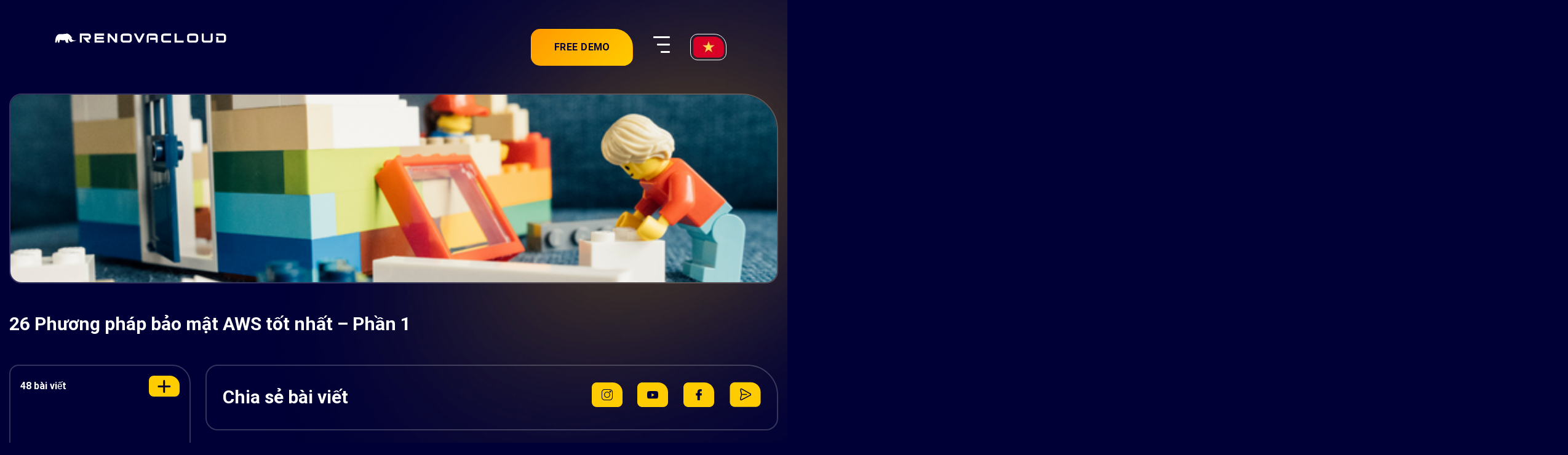

--- FILE ---
content_type: text/html; charset=UTF-8
request_url: https://renovacloud.com/26-phuong-phap-bao-mat-tot-nhat/
body_size: 31538
content:
<!DOCTYPE html>
<html lang="vi-VN" prefix="og: https://ogp.me/ns#" class="loading-site no-js">
    <head><meta charset="UTF-8" /><script>if(navigator.userAgent.match(/MSIE|Internet Explorer/i)||navigator.userAgent.match(/Trident\/7\..*?rv:11/i)){var href=document.location.href;if(!href.match(/[?&]nowprocket/)){if(href.indexOf("?")==-1){if(href.indexOf("#")==-1){document.location.href=href+"?nowprocket=1"}else{document.location.href=href.replace("#","?nowprocket=1#")}}else{if(href.indexOf("#")==-1){document.location.href=href+"&nowprocket=1"}else{document.location.href=href.replace("#","&nowprocket=1#")}}}}</script><script>class RocketLazyLoadScripts{constructor(){this.v="1.2.4",this.triggerEvents=["keydown","mousedown","mousemove","touchmove","touchstart","touchend","wheel"],this.userEventHandler=this._triggerListener.bind(this),this.touchStartHandler=this._onTouchStart.bind(this),this.touchMoveHandler=this._onTouchMove.bind(this),this.touchEndHandler=this._onTouchEnd.bind(this),this.clickHandler=this._onClick.bind(this),this.interceptedClicks=[],window.addEventListener("pageshow",t=>{this.persisted=t.persisted}),window.addEventListener("DOMContentLoaded",()=>{this._preconnect3rdParties()}),this.delayedScripts={normal:[],async:[],defer:[]},this.trash=[],this.allJQueries=[]}_addUserInteractionListener(t){if(document.hidden){t._triggerListener();return}this.triggerEvents.forEach(e=>window.addEventListener(e,t.userEventHandler,{passive:!0})),window.addEventListener("touchstart",t.touchStartHandler,{passive:!0}),window.addEventListener("mousedown",t.touchStartHandler),document.addEventListener("visibilitychange",t.userEventHandler)}_removeUserInteractionListener(){this.triggerEvents.forEach(t=>window.removeEventListener(t,this.userEventHandler,{passive:!0})),document.removeEventListener("visibilitychange",this.userEventHandler)}_onTouchStart(t){"HTML"!==t.target.tagName&&(window.addEventListener("touchend",this.touchEndHandler),window.addEventListener("mouseup",this.touchEndHandler),window.addEventListener("touchmove",this.touchMoveHandler,{passive:!0}),window.addEventListener("mousemove",this.touchMoveHandler),t.target.addEventListener("click",this.clickHandler),this._renameDOMAttribute(t.target,"onclick","rocket-onclick"),this._pendingClickStarted())}_onTouchMove(t){window.removeEventListener("touchend",this.touchEndHandler),window.removeEventListener("mouseup",this.touchEndHandler),window.removeEventListener("touchmove",this.touchMoveHandler,{passive:!0}),window.removeEventListener("mousemove",this.touchMoveHandler),t.target.removeEventListener("click",this.clickHandler),this._renameDOMAttribute(t.target,"rocket-onclick","onclick"),this._pendingClickFinished()}_onTouchEnd(){window.removeEventListener("touchend",this.touchEndHandler),window.removeEventListener("mouseup",this.touchEndHandler),window.removeEventListener("touchmove",this.touchMoveHandler,{passive:!0}),window.removeEventListener("mousemove",this.touchMoveHandler)}_onClick(t){t.target.removeEventListener("click",this.clickHandler),this._renameDOMAttribute(t.target,"rocket-onclick","onclick"),this.interceptedClicks.push(t),t.preventDefault(),t.stopPropagation(),t.stopImmediatePropagation(),this._pendingClickFinished()}_replayClicks(){window.removeEventListener("touchstart",this.touchStartHandler,{passive:!0}),window.removeEventListener("mousedown",this.touchStartHandler),this.interceptedClicks.forEach(t=>{t.target.dispatchEvent(new MouseEvent("click",{view:t.view,bubbles:!0,cancelable:!0}))})}_waitForPendingClicks(){return new Promise(t=>{this._isClickPending?this._pendingClickFinished=t:t()})}_pendingClickStarted(){this._isClickPending=!0}_pendingClickFinished(){this._isClickPending=!1}_renameDOMAttribute(t,e,r){t.hasAttribute&&t.hasAttribute(e)&&(event.target.setAttribute(r,event.target.getAttribute(e)),event.target.removeAttribute(e))}_triggerListener(){this._removeUserInteractionListener(this),"loading"===document.readyState?document.addEventListener("DOMContentLoaded",this._loadEverythingNow.bind(this)):this._loadEverythingNow()}_preconnect3rdParties(){let t=[];document.querySelectorAll("script[type=rocketlazyloadscript][data-rocket-src]").forEach(e=>{let r=e.getAttribute("data-rocket-src");if(r&&0!==r.indexOf("data:")){0===r.indexOf("//")&&(r=location.protocol+r);try{let i=new URL(r).origin;i!==location.origin&&t.push({src:i,crossOrigin:e.crossOrigin||"module"===e.getAttribute("data-rocket-type")})}catch(n){}}}),t=[...new Map(t.map(t=>[JSON.stringify(t),t])).values()],this._batchInjectResourceHints(t,"preconnect")}async _loadEverythingNow(){this.lastBreath=Date.now(),this._delayEventListeners(),this._delayJQueryReady(this),this._handleDocumentWrite(),this._registerAllDelayedScripts(),this._preloadAllScripts(),await this._loadScriptsFromList(this.delayedScripts.normal),await this._loadScriptsFromList(this.delayedScripts.defer),await this._loadScriptsFromList(this.delayedScripts.async);try{await this._triggerDOMContentLoaded(),await this._pendingWebpackRequests(this),await this._triggerWindowLoad()}catch(t){console.error(t)}window.dispatchEvent(new Event("rocket-allScriptsLoaded")),this._waitForPendingClicks().then(()=>{this._replayClicks()}),this._emptyTrash()}_registerAllDelayedScripts(){document.querySelectorAll("script[type=rocketlazyloadscript]").forEach(t=>{t.hasAttribute("data-rocket-src")?t.hasAttribute("async")&&!1!==t.async?this.delayedScripts.async.push(t):t.hasAttribute("defer")&&!1!==t.defer||"module"===t.getAttribute("data-rocket-type")?this.delayedScripts.defer.push(t):this.delayedScripts.normal.push(t):this.delayedScripts.normal.push(t)})}async _transformScript(t){if(await this._littleBreath(),!0===t.noModule&&"noModule"in HTMLScriptElement.prototype){t.setAttribute("data-rocket-status","skipped");return}return new Promise(navigator.userAgent.indexOf("Firefox/")>0||""===navigator.vendor?e=>{let r=document.createElement("script");[...t.attributes].forEach(t=>{let e=t.nodeName;"type"!==e&&("data-rocket-type"===e&&(e="type"),"data-rocket-src"===e&&(e="src"),r.setAttribute(e,t.nodeValue))}),t.text&&(r.text=t.text),r.hasAttribute("src")?(r.addEventListener("load",e),r.addEventListener("error",e)):(r.text=t.text,e());try{t.parentNode.replaceChild(r,t)}catch(i){e()}}:e=>{function r(){t.setAttribute("data-rocket-status","failed"),e()}try{let i=t.getAttribute("data-rocket-type"),n=t.getAttribute("data-rocket-src");i?(t.type=i,t.removeAttribute("data-rocket-type")):t.removeAttribute("type"),t.addEventListener("load",function r(){t.setAttribute("data-rocket-status","executed"),e()}),t.addEventListener("error",r),n?(t.removeAttribute("data-rocket-src"),t.src=n):t.src="data:text/javascript;base64,"+window.btoa(unescape(encodeURIComponent(t.text)))}catch(s){r()}})}async _loadScriptsFromList(t){let e=t.shift();return e&&e.isConnected?(await this._transformScript(e),this._loadScriptsFromList(t)):Promise.resolve()}_preloadAllScripts(){this._batchInjectResourceHints([...this.delayedScripts.normal,...this.delayedScripts.defer,...this.delayedScripts.async],"preload")}_batchInjectResourceHints(t,e){var r=document.createDocumentFragment();t.forEach(t=>{let i=t.getAttribute&&t.getAttribute("data-rocket-src")||t.src;if(i){let n=document.createElement("link");n.href=i,n.rel=e,"preconnect"!==e&&(n.as="script"),t.getAttribute&&"module"===t.getAttribute("data-rocket-type")&&(n.crossOrigin=!0),t.crossOrigin&&(n.crossOrigin=t.crossOrigin),t.integrity&&(n.integrity=t.integrity),r.appendChild(n),this.trash.push(n)}}),document.head.appendChild(r)}_delayEventListeners(){let t={};function e(e,r){!function e(r){!t[r]&&(t[r]={originalFunctions:{add:r.addEventListener,remove:r.removeEventListener},eventsToRewrite:[]},r.addEventListener=function(){arguments[0]=i(arguments[0]),t[r].originalFunctions.add.apply(r,arguments)},r.removeEventListener=function(){arguments[0]=i(arguments[0]),t[r].originalFunctions.remove.apply(r,arguments)});function i(e){return t[r].eventsToRewrite.indexOf(e)>=0?"rocket-"+e:e}}(e),t[e].eventsToRewrite.push(r)}function r(t,e){let r=t[e];Object.defineProperty(t,e,{get:()=>r||function(){},set(i){t["rocket"+e]=r=i}})}e(document,"DOMContentLoaded"),e(window,"DOMContentLoaded"),e(window,"load"),e(window,"pageshow"),e(document,"readystatechange"),r(document,"onreadystatechange"),r(window,"onload"),r(window,"onpageshow")}_delayJQueryReady(t){let e;function r(t){return t.split(" ").map(t=>"load"===t||0===t.indexOf("load.")?"rocket-jquery-load":t).join(" ")}function i(i){if(i&&i.fn&&!t.allJQueries.includes(i)){i.fn.ready=i.fn.init.prototype.ready=function(e){return t.domReadyFired?e.bind(document)(i):document.addEventListener("rocket-DOMContentLoaded",()=>e.bind(document)(i)),i([])};let n=i.fn.on;i.fn.on=i.fn.init.prototype.on=function(){return this[0]===window&&("string"==typeof arguments[0]||arguments[0]instanceof String?arguments[0]=r(arguments[0]):"object"==typeof arguments[0]&&Object.keys(arguments[0]).forEach(t=>{let e=arguments[0][t];delete arguments[0][t],arguments[0][r(t)]=e})),n.apply(this,arguments),this},t.allJQueries.push(i)}e=i}i(window.jQuery),Object.defineProperty(window,"jQuery",{get:()=>e,set(t){i(t)}})}async _pendingWebpackRequests(t){let e=document.querySelector("script[data-webpack]");async function r(){return new Promise(t=>{e.addEventListener("load",t),e.addEventListener("error",t)})}e&&(await r(),await t._requestAnimFrame(),await t._pendingWebpackRequests(t))}async _triggerDOMContentLoaded(){this.domReadyFired=!0,await this._littleBreath(),document.dispatchEvent(new Event("rocket-DOMContentLoaded")),await this._littleBreath(),window.dispatchEvent(new Event("rocket-DOMContentLoaded")),await this._littleBreath(),document.dispatchEvent(new Event("rocket-readystatechange")),await this._littleBreath(),document.rocketonreadystatechange&&document.rocketonreadystatechange()}async _triggerWindowLoad(){await this._littleBreath(),window.dispatchEvent(new Event("rocket-load")),await this._littleBreath(),window.rocketonload&&window.rocketonload(),await this._littleBreath(),this.allJQueries.forEach(t=>t(window).trigger("rocket-jquery-load")),await this._littleBreath();let t=new Event("rocket-pageshow");t.persisted=this.persisted,window.dispatchEvent(t),await this._littleBreath(),window.rocketonpageshow&&window.rocketonpageshow({persisted:this.persisted})}_handleDocumentWrite(){let t=new Map;document.write=document.writeln=function(e){let r=document.currentScript;r||console.error("WPRocket unable to document.write this: "+e);let i=document.createRange(),n=r.parentElement,s=t.get(r);void 0===s&&(s=r.nextSibling,t.set(r,s));let a=document.createDocumentFragment();i.setStart(a,0),a.appendChild(i.createContextualFragment(e)),n.insertBefore(a,s)}}async _littleBreath(){Date.now()-this.lastBreath>45&&(await this._requestAnimFrame(),this.lastBreath=Date.now())}async _requestAnimFrame(){return document.hidden?new Promise(t=>setTimeout(t)):new Promise(t=>requestAnimationFrame(t))}_emptyTrash(){this.trash.forEach(t=>t.remove())}static run(){let t=new RocketLazyLoadScripts;t._addUserInteractionListener(t)}}RocketLazyLoadScripts.run();</script>
        
        <link rel="profile" href="https://gmpg.org/xfn/11" />
        <link rel="pingback" href="https://renovacloud.com/xmlrpc.php" />
        <script type="rocketlazyloadscript">(function(html){html.className = html.className.replace(/\bno-js\b/,'js')})(document.documentElement);</script>
	<style>img:is([sizes="auto" i], [sizes^="auto," i]) { contain-intrinsic-size: 3000px 1500px }</style>
	<link rel="alternate" hreflang="vi" href="https://renovacloud.com/26-phuong-phap-bao-mat-tot-nhat/" />
<link rel="alternate" hreflang="en" href="https://renovacloud.com/en/26-aws-security-best-practices-to-adopt-in-production-part-1/" />
<link rel="alternate" hreflang="x-default" href="https://renovacloud.com/26-phuong-phap-bao-mat-tot-nhat/" />
<meta name="viewport" content="width=device-width, initial-scale=1" />
<!-- Search Engine Optimization by Rank Math - https://rankmath.com/ -->
<title>26 Phương pháp bảo mật AWS tốt nhất - Phần 1 - RenovaCloud</title>
<meta name="description" content="Một trong những trụ cột chính chống đỡ một khung kiến trúc tốt là vấn đề bảo mật. Vì vậy, các doanh nghiệp nên tham khảo và áp dụng các phương"/>
<meta name="robots" content="follow, index, max-snippet:-1, max-video-preview:-1, max-image-preview:large"/>
<link rel="canonical" href="https://renovacloud.com/26-phuong-phap-bao-mat-tot-nhat/" />
<meta property="og:locale" content="vi_VN" />
<meta property="og:type" content="article" />
<meta property="og:title" content="26 Phương pháp bảo mật AWS tốt nhất - Phần 1 - RenovaCloud" />
<meta property="og:description" content="Một trong những trụ cột chính chống đỡ một khung kiến trúc tốt là vấn đề bảo mật. Vì vậy, các doanh nghiệp nên tham khảo và áp dụng các phương" />
<meta property="og:url" content="https://renovacloud.com/26-phuong-phap-bao-mat-tot-nhat/" />
<meta property="og:site_name" content="RenovaCloud" />
<meta property="article:tag" content="#cloudcomputing" />
<meta property="article:tag" content="AWS cloud" />
<meta property="article:tag" content="cloud bill" />
<meta property="article:section" content="Blog VN" />
<meta property="og:updated_time" content="2023-02-15T23:36:46+07:00" />
<meta property="og:image" content="https://renovacloud.com/wp-content/uploads/2023/01/web-610x400-2.png" />
<meta property="og:image:secure_url" content="https://renovacloud.com/wp-content/uploads/2023/01/web-610x400-2.png" />
<meta property="og:image:width" content="610" />
<meta property="og:image:height" content="400" />
<meta property="og:image:alt" content="bảo mật" />
<meta property="og:image:type" content="image/png" />
<meta name="twitter:card" content="summary_large_image" />
<meta name="twitter:title" content="26 Phương pháp bảo mật AWS tốt nhất - Phần 1 - RenovaCloud" />
<meta name="twitter:description" content="Một trong những trụ cột chính chống đỡ một khung kiến trúc tốt là vấn đề bảo mật. Vì vậy, các doanh nghiệp nên tham khảo và áp dụng các phương" />
<meta name="twitter:image" content="https://renovacloud.com/wp-content/uploads/2023/01/web-610x400-2.png" />
<meta name="twitter:label1" content="Written by" />
<meta name="twitter:data1" content="Renova Cloud" />
<meta name="twitter:label2" content="Time to read" />
<meta name="twitter:data2" content="15 minutes" />
<!-- /Rank Math WordPress SEO plugin -->

<link rel='dns-prefetch' href='//cdn.jsdelivr.net' />
<link rel='prefetch' href='https://renovacloud.com/wp-content/themes/flatsome/assets/js/flatsome.js?ver=f55219565baa8ae8edba' />
<link rel='prefetch' href='https://renovacloud.com/wp-content/themes/flatsome/assets/js/chunk.slider.js?ver=3.17.4' />
<link rel='prefetch' href='https://renovacloud.com/wp-content/themes/flatsome/assets/js/chunk.popups.js?ver=3.17.4' />
<link rel='prefetch' href='https://renovacloud.com/wp-content/themes/flatsome/assets/js/chunk.tooltips.js?ver=3.17.4' />
<link rel="alternate" type="application/rss+xml" title="RenovaCloud &raquo; Feed" href="https://renovacloud.com/feed/" />
<link rel="alternate" type="application/rss+xml" title="RenovaCloud &raquo; Comments Feed" href="https://renovacloud.com/comments/feed/" />
<script type="rocketlazyloadscript" data-rocket-type="text/javascript">
/* <![CDATA[ */
window._wpemojiSettings = {"baseUrl":"https:\/\/s.w.org\/images\/core\/emoji\/15.0.3\/72x72\/","ext":".png","svgUrl":"https:\/\/s.w.org\/images\/core\/emoji\/15.0.3\/svg\/","svgExt":".svg","source":{"concatemoji":"https:\/\/renovacloud.com\/wp-includes\/js\/wp-emoji-release.min.js?ver=6.7.4"}};
/*! This file is auto-generated */
!function(i,n){var o,s,e;function c(e){try{var t={supportTests:e,timestamp:(new Date).valueOf()};sessionStorage.setItem(o,JSON.stringify(t))}catch(e){}}function p(e,t,n){e.clearRect(0,0,e.canvas.width,e.canvas.height),e.fillText(t,0,0);var t=new Uint32Array(e.getImageData(0,0,e.canvas.width,e.canvas.height).data),r=(e.clearRect(0,0,e.canvas.width,e.canvas.height),e.fillText(n,0,0),new Uint32Array(e.getImageData(0,0,e.canvas.width,e.canvas.height).data));return t.every(function(e,t){return e===r[t]})}function u(e,t,n){switch(t){case"flag":return n(e,"\ud83c\udff3\ufe0f\u200d\u26a7\ufe0f","\ud83c\udff3\ufe0f\u200b\u26a7\ufe0f")?!1:!n(e,"\ud83c\uddfa\ud83c\uddf3","\ud83c\uddfa\u200b\ud83c\uddf3")&&!n(e,"\ud83c\udff4\udb40\udc67\udb40\udc62\udb40\udc65\udb40\udc6e\udb40\udc67\udb40\udc7f","\ud83c\udff4\u200b\udb40\udc67\u200b\udb40\udc62\u200b\udb40\udc65\u200b\udb40\udc6e\u200b\udb40\udc67\u200b\udb40\udc7f");case"emoji":return!n(e,"\ud83d\udc26\u200d\u2b1b","\ud83d\udc26\u200b\u2b1b")}return!1}function f(e,t,n){var r="undefined"!=typeof WorkerGlobalScope&&self instanceof WorkerGlobalScope?new OffscreenCanvas(300,150):i.createElement("canvas"),a=r.getContext("2d",{willReadFrequently:!0}),o=(a.textBaseline="top",a.font="600 32px Arial",{});return e.forEach(function(e){o[e]=t(a,e,n)}),o}function t(e){var t=i.createElement("script");t.src=e,t.defer=!0,i.head.appendChild(t)}"undefined"!=typeof Promise&&(o="wpEmojiSettingsSupports",s=["flag","emoji"],n.supports={everything:!0,everythingExceptFlag:!0},e=new Promise(function(e){i.addEventListener("DOMContentLoaded",e,{once:!0})}),new Promise(function(t){var n=function(){try{var e=JSON.parse(sessionStorage.getItem(o));if("object"==typeof e&&"number"==typeof e.timestamp&&(new Date).valueOf()<e.timestamp+604800&&"object"==typeof e.supportTests)return e.supportTests}catch(e){}return null}();if(!n){if("undefined"!=typeof Worker&&"undefined"!=typeof OffscreenCanvas&&"undefined"!=typeof URL&&URL.createObjectURL&&"undefined"!=typeof Blob)try{var e="postMessage("+f.toString()+"("+[JSON.stringify(s),u.toString(),p.toString()].join(",")+"));",r=new Blob([e],{type:"text/javascript"}),a=new Worker(URL.createObjectURL(r),{name:"wpTestEmojiSupports"});return void(a.onmessage=function(e){c(n=e.data),a.terminate(),t(n)})}catch(e){}c(n=f(s,u,p))}t(n)}).then(function(e){for(var t in e)n.supports[t]=e[t],n.supports.everything=n.supports.everything&&n.supports[t],"flag"!==t&&(n.supports.everythingExceptFlag=n.supports.everythingExceptFlag&&n.supports[t]);n.supports.everythingExceptFlag=n.supports.everythingExceptFlag&&!n.supports.flag,n.DOMReady=!1,n.readyCallback=function(){n.DOMReady=!0}}).then(function(){return e}).then(function(){var e;n.supports.everything||(n.readyCallback(),(e=n.source||{}).concatemoji?t(e.concatemoji):e.wpemoji&&e.twemoji&&(t(e.twemoji),t(e.wpemoji)))}))}((window,document),window._wpemojiSettings);
/* ]]> */
</script>
<style id='wp-emoji-styles-inline-css' type='text/css'>

	img.wp-smiley, img.emoji {
		display: inline !important;
		border: none !important;
		box-shadow: none !important;
		height: 1em !important;
		width: 1em !important;
		margin: 0 0.07em !important;
		vertical-align: -0.1em !important;
		background: none !important;
		padding: 0 !important;
	}
</style>
<style id='wp-block-library-inline-css' type='text/css'>
:root{--wp-admin-theme-color:#007cba;--wp-admin-theme-color--rgb:0,124,186;--wp-admin-theme-color-darker-10:#006ba1;--wp-admin-theme-color-darker-10--rgb:0,107,161;--wp-admin-theme-color-darker-20:#005a87;--wp-admin-theme-color-darker-20--rgb:0,90,135;--wp-admin-border-width-focus:2px;--wp-block-synced-color:#7a00df;--wp-block-synced-color--rgb:122,0,223;--wp-bound-block-color:var(--wp-block-synced-color)}@media (min-resolution:192dpi){:root{--wp-admin-border-width-focus:1.5px}}.wp-element-button{cursor:pointer}:root{--wp--preset--font-size--normal:16px;--wp--preset--font-size--huge:42px}:root .has-very-light-gray-background-color{background-color:#eee}:root .has-very-dark-gray-background-color{background-color:#313131}:root .has-very-light-gray-color{color:#eee}:root .has-very-dark-gray-color{color:#313131}:root .has-vivid-green-cyan-to-vivid-cyan-blue-gradient-background{background:linear-gradient(135deg,#00d084,#0693e3)}:root .has-purple-crush-gradient-background{background:linear-gradient(135deg,#34e2e4,#4721fb 50%,#ab1dfe)}:root .has-hazy-dawn-gradient-background{background:linear-gradient(135deg,#faaca8,#dad0ec)}:root .has-subdued-olive-gradient-background{background:linear-gradient(135deg,#fafae1,#67a671)}:root .has-atomic-cream-gradient-background{background:linear-gradient(135deg,#fdd79a,#004a59)}:root .has-nightshade-gradient-background{background:linear-gradient(135deg,#330968,#31cdcf)}:root .has-midnight-gradient-background{background:linear-gradient(135deg,#020381,#2874fc)}.has-regular-font-size{font-size:1em}.has-larger-font-size{font-size:2.625em}.has-normal-font-size{font-size:var(--wp--preset--font-size--normal)}.has-huge-font-size{font-size:var(--wp--preset--font-size--huge)}.has-text-align-center{text-align:center}.has-text-align-left{text-align:left}.has-text-align-right{text-align:right}#end-resizable-editor-section{display:none}.aligncenter{clear:both}.items-justified-left{justify-content:flex-start}.items-justified-center{justify-content:center}.items-justified-right{justify-content:flex-end}.items-justified-space-between{justify-content:space-between}.screen-reader-text{border:0;clip:rect(1px,1px,1px,1px);clip-path:inset(50%);height:1px;margin:-1px;overflow:hidden;padding:0;position:absolute;width:1px;word-wrap:normal!important}.screen-reader-text:focus{background-color:#ddd;clip:auto!important;clip-path:none;color:#444;display:block;font-size:1em;height:auto;left:5px;line-height:normal;padding:15px 23px 14px;text-decoration:none;top:5px;width:auto;z-index:100000}html :where(.has-border-color){border-style:solid}html :where([style*=border-top-color]){border-top-style:solid}html :where([style*=border-right-color]){border-right-style:solid}html :where([style*=border-bottom-color]){border-bottom-style:solid}html :where([style*=border-left-color]){border-left-style:solid}html :where([style*=border-width]){border-style:solid}html :where([style*=border-top-width]){border-top-style:solid}html :where([style*=border-right-width]){border-right-style:solid}html :where([style*=border-bottom-width]){border-bottom-style:solid}html :where([style*=border-left-width]){border-left-style:solid}html :where(img[class*=wp-image-]){height:auto;max-width:100%}:where(figure){margin:0 0 1em}html :where(.is-position-sticky){--wp-admin--admin-bar--position-offset:var(--wp-admin--admin-bar--height,0px)}@media screen and (max-width:600px){html :where(.is-position-sticky){--wp-admin--admin-bar--position-offset:0px}}
</style>
<style id='classic-theme-styles-inline-css' type='text/css'>
/*! This file is auto-generated */
.wp-block-button__link{color:#fff;background-color:#32373c;border-radius:9999px;box-shadow:none;text-decoration:none;padding:calc(.667em + 2px) calc(1.333em + 2px);font-size:1.125em}.wp-block-file__button{background:#32373c;color:#fff;text-decoration:none}
</style>
<link data-minify="1" rel='stylesheet' id='contact-form-7-css' href='https://renovacloud.com/wp-content/cache/min/1/wp-content/plugins/contact-form-7/includes/css/styles.css?ver=1769745492' type='text/css' media='all' />
<link data-minify="1" rel='stylesheet' id='wpa-css-css' href='https://renovacloud.com/wp-content/cache/min/1/wp-content/plugins/honeypot/includes/css/wpa.css?ver=1769745492' type='text/css' media='all' />
<link rel='stylesheet' id='wpml-legacy-horizontal-list-0-css' href='https://renovacloud.com/wp-content/plugins/sitepress-multilingual-cms/templates/language-switchers/legacy-list-horizontal/style.min.css?ver=1' type='text/css' media='all' />
<style id='wpml-legacy-horizontal-list-0-inline-css' type='text/css'>
.wpml-ls-statics-shortcode_actions{background-color:#ffffff;}
</style>
<link rel='stylesheet' id='wpml-menu-item-0-css' href='https://renovacloud.com/wp-content/plugins/sitepress-multilingual-cms/templates/language-switchers/menu-item/style.min.css?ver=1' type='text/css' media='all' />
<link data-minify="1" rel='stylesheet' id='rnv-slider-css' href='https://renovacloud.com/wp-content/cache/min/1/wp-content/themes/flatsome-child/css/slick.css?ver=1769745492' type='text/css' media='all' />
<link data-minify="1" rel='stylesheet' id='rnv-theme-slider-css' href='https://renovacloud.com/wp-content/cache/min/1/wp-content/themes/flatsome-child/css/slick-theme.css?ver=1769745492' type='text/css' media='all' />
<link data-minify="1" rel='stylesheet' id='rnv-style-css' href='https://renovacloud.com/wp-content/cache/min/1/wp-content/themes/flatsome-child/css/main.css?ver=1769745492' type='text/css' media='all' />
<link data-minify="1" rel='stylesheet' id='rnv-fonts-css' href='https://renovacloud.com/wp-content/cache/min/1/wp-content/themes/flatsome-child/fonts/stylesheet.css?ver=1769745492' type='text/css' media='all' />
<link data-minify="1" rel='stylesheet' id='rnv-swiper-bundle-css-css' href='https://renovacloud.com/wp-content/cache/min/1/wp-content/themes/flatsome-child/css/swiper-bundle.min.css?ver=1769745492' type='text/css' media='all' />
<link data-minify="1" rel='stylesheet' id='flatsome-main-css' href='https://renovacloud.com/wp-content/cache/min/1/wp-content/themes/flatsome/assets/css/flatsome.css?ver=1769745492' type='text/css' media='all' />
<style id='flatsome-main-inline-css' type='text/css'>
@font-face {
				font-family: "fl-icons";
				font-display: block;
				src: url(https://renovacloud.com/wp-content/themes/flatsome/assets/css/icons/fl-icons.eot?v=3.17.4);
				src:
					url(https://renovacloud.com/wp-content/themes/flatsome/assets/css/icons/fl-icons.eot#iefix?v=3.17.4) format("embedded-opentype"),
					url(https://renovacloud.com/wp-content/themes/flatsome/assets/css/icons/fl-icons.woff2?v=3.17.4) format("woff2"),
					url(https://renovacloud.com/wp-content/themes/flatsome/assets/css/icons/fl-icons.ttf?v=3.17.4) format("truetype"),
					url(https://renovacloud.com/wp-content/themes/flatsome/assets/css/icons/fl-icons.woff?v=3.17.4) format("woff"),
					url(https://renovacloud.com/wp-content/themes/flatsome/assets/css/icons/fl-icons.svg?v=3.17.4#fl-icons) format("svg");
			}
</style>
<link rel='stylesheet' id='flatsome-style-css' href='https://renovacloud.com/wp-content/themes/flatsome-child/style.css?ver=3.0' type='text/css' media='all' />
<link data-minify="1" rel='stylesheet' id='rv-custom-css-css' href='https://renovacloud.com/wp-content/cache/min/1/wp-content/themes/flatsome-child/css/rv-custom.css?ver=1769745492' type='text/css' media='all' />
<style id='rocket-lazyload-inline-css' type='text/css'>
.rll-youtube-player{position:relative;padding-bottom:56.23%;height:0;overflow:hidden;max-width:100%;}.rll-youtube-player:focus-within{outline: 2px solid currentColor;outline-offset: 5px;}.rll-youtube-player iframe{position:absolute;top:0;left:0;width:100%;height:100%;z-index:100;background:0 0}.rll-youtube-player img{bottom:0;display:block;left:0;margin:auto;max-width:100%;width:100%;position:absolute;right:0;top:0;border:none;height:auto;-webkit-transition:.4s all;-moz-transition:.4s all;transition:.4s all}.rll-youtube-player img:hover{-webkit-filter:brightness(75%)}.rll-youtube-player .play{height:100%;width:100%;left:0;top:0;position:absolute;background:url(https://renovacloud.com/wp-content/plugins/wp-rocket/assets/img/youtube.png) no-repeat center;background-color: transparent !important;cursor:pointer;border:none;}
</style>
<script type="text/javascript" id="wpml-cookie-js-extra">
/* <![CDATA[ */
var wpml_cookies = {"wp-wpml_current_language":{"value":"vi","expires":1,"path":"\/"}};
var wpml_cookies = {"wp-wpml_current_language":{"value":"vi","expires":1,"path":"\/"}};
/* ]]> */
</script>
<script type="rocketlazyloadscript" data-minify="1" data-rocket-type="text/javascript" data-rocket-src="https://renovacloud.com/wp-content/cache/min/1/wp-content/plugins/sitepress-multilingual-cms/res/js/cookies/language-cookie.js?ver=1769745492" id="wpml-cookie-js" defer="defer" data-wp-strategy="defer"></script>
<script type="rocketlazyloadscript" data-rocket-type="text/javascript" data-rocket-src="https://renovacloud.com/wp-includes/js/jquery/jquery.min.js?ver=3.7.1" id="jquery-core-js" defer></script>
<script type="rocketlazyloadscript" data-rocket-type="text/javascript" data-rocket-src="https://renovacloud.com/wp-includes/js/jquery/jquery-migrate.min.js?ver=3.4.1" id="jquery-migrate-js" defer></script>
<script type="rocketlazyloadscript" data-minify="1" data-rocket-type="text/javascript" data-rocket-src="https://renovacloud.com/wp-content/cache/min/1/wp-content/themes/flatsome-child/js/custom.js?ver=1769745492" id="theme_js-js" defer></script>
<link rel="https://api.w.org/" href="https://renovacloud.com/wp-json/" /><link rel="alternate" title="JSON" type="application/json" href="https://renovacloud.com/wp-json/wp/v2/posts/21959" /><link rel="EditURI" type="application/rsd+xml" title="RSD" href="https://renovacloud.com/xmlrpc.php?rsd" />
<meta name="generator" content="WordPress 6.7.4" />
<link rel='shortlink' href='https://renovacloud.com/?p=21959' />
<link rel="alternate" title="oEmbed (JSON)" type="application/json+oembed" href="https://renovacloud.com/wp-json/oembed/1.0/embed?url=https%3A%2F%2Frenovacloud.com%2F26-phuong-phap-bao-mat-tot-nhat%2F" />
<link rel="alternate" title="oEmbed (XML)" type="text/xml+oembed" href="https://renovacloud.com/wp-json/oembed/1.0/embed?url=https%3A%2F%2Frenovacloud.com%2F26-phuong-phap-bao-mat-tot-nhat%2F&#038;format=xml" />
<meta name="generator" content="WPML ver:4.8.6 stt:1,57;" />
<!-- Global site tag (gtag.js) - Google Analytics -->
<script type="rocketlazyloadscript" async data-rocket-src="https://www.googletagmanager.com/gtag/js?id=UA-140035369-1"></script>
<script type="rocketlazyloadscript">
  window.dataLayer = window.dataLayer || [];
  function gtag(){dataLayer.push(arguments);}
  gtag('js', new Date());

  gtag('config', 'UA-140035369-1');
</script><link rel="icon" href="https://renovacloud.com/wp-content/uploads/2021/02/cropped-cropped-renova-icon-x2-32x32.png" sizes="32x32" />
<link rel="icon" href="https://renovacloud.com/wp-content/uploads/2021/02/cropped-cropped-renova-icon-x2-192x192.png" sizes="192x192" />
<link rel="apple-touch-icon" href="https://renovacloud.com/wp-content/uploads/2021/02/cropped-cropped-renova-icon-x2-180x180.png" />
<meta name="msapplication-TileImage" content="https://renovacloud.com/wp-content/uploads/2021/02/cropped-cropped-renova-icon-x2-270x270.png" />
<style id="custom-css" type="text/css">:root {--primary-color: #446084;}.container-width, .full-width .ubermenu-nav, .container, .row{max-width: 1270px}.row.row-collapse{max-width: 1240px}.row.row-small{max-width: 1262.5px}.row.row-large{max-width: 1300px}.sticky-add-to-cart--active, #wrapper,#main,#main.dark{background-color: #000036}.header-main{height: 90px}#logo img{max-height: 90px}#logo{width:200px;}.header-top{min-height: 30px}.transparent .header-main{height: 90px}.transparent #logo img{max-height: 90px}.has-transparent + .page-title:first-of-type,.has-transparent + #main > .page-title,.has-transparent + #main > div > .page-title,.has-transparent + #main .page-header-wrapper:first-of-type .page-title{padding-top: 120px;}.header.show-on-scroll,.stuck .header-main{height:70px!important}.stuck #logo img{max-height: 70px!important}.header-bottom {background-color: #f1f1f1}@media (max-width: 549px) {.header-main{height: 70px}#logo img{max-height: 70px}}body{color: #ffffff}body{font-size: 100%;}body{font-family: Roboto, sans-serif;}body {font-weight: 400;font-style: normal;}.nav > li > a {font-family: Lato, sans-serif;}.mobile-sidebar-levels-2 .nav > li > ul > li > a {font-family: Lato, sans-serif;}.nav > li > a,.mobile-sidebar-levels-2 .nav > li > ul > li > a {font-weight: 700;font-style: normal;}h1,h2,h3,h4,h5,h6,.heading-font, .off-canvas-center .nav-sidebar.nav-vertical > li > a{font-family: Roboto, sans-serif;}h1,h2,h3,h4,h5,h6,.heading-font,.banner h1,.banner h2 {font-weight: 700;font-style: normal;}.alt-font{font-family: "Dancing Script", sans-serif;}.alt-font {font-weight: 400!important;font-style: normal!important;}.absolute-footer, html{background-color: #000036}.nav-vertical-fly-out > li + li {border-top-width: 1px; border-top-style: solid;}.label-new.menu-item > a:after{content:"New";}.label-hot.menu-item > a:after{content:"Hot";}.label-sale.menu-item > a:after{content:"Sale";}.label-popular.menu-item > a:after{content:"Popular";}</style>		<style type="text/css" id="wp-custom-css">
			#footer ul.list-lang li:nth-child(2) {
/*     pointer-events: none; */
}		</style>
		<style id="kirki-inline-styles">/* cyrillic-ext */
@font-face {
  font-family: 'Roboto';
  font-style: normal;
  font-weight: 400;
  font-stretch: normal;
  font-display: swap;
  src: url(https://renovacloud.com/wp-content/fonts/roboto/font) format('woff');
  unicode-range: U+0460-052F, U+1C80-1C8A, U+20B4, U+2DE0-2DFF, U+A640-A69F, U+FE2E-FE2F;
}
/* cyrillic */
@font-face {
  font-family: 'Roboto';
  font-style: normal;
  font-weight: 400;
  font-stretch: normal;
  font-display: swap;
  src: url(https://renovacloud.com/wp-content/fonts/roboto/font) format('woff');
  unicode-range: U+0301, U+0400-045F, U+0490-0491, U+04B0-04B1, U+2116;
}
/* greek-ext */
@font-face {
  font-family: 'Roboto';
  font-style: normal;
  font-weight: 400;
  font-stretch: normal;
  font-display: swap;
  src: url(https://renovacloud.com/wp-content/fonts/roboto/font) format('woff');
  unicode-range: U+1F00-1FFF;
}
/* greek */
@font-face {
  font-family: 'Roboto';
  font-style: normal;
  font-weight: 400;
  font-stretch: normal;
  font-display: swap;
  src: url(https://renovacloud.com/wp-content/fonts/roboto/font) format('woff');
  unicode-range: U+0370-0377, U+037A-037F, U+0384-038A, U+038C, U+038E-03A1, U+03A3-03FF;
}
/* math */
@font-face {
  font-family: 'Roboto';
  font-style: normal;
  font-weight: 400;
  font-stretch: normal;
  font-display: swap;
  src: url(https://renovacloud.com/wp-content/fonts/roboto/font) format('woff');
  unicode-range: U+0302-0303, U+0305, U+0307-0308, U+0310, U+0312, U+0315, U+031A, U+0326-0327, U+032C, U+032F-0330, U+0332-0333, U+0338, U+033A, U+0346, U+034D, U+0391-03A1, U+03A3-03A9, U+03B1-03C9, U+03D1, U+03D5-03D6, U+03F0-03F1, U+03F4-03F5, U+2016-2017, U+2034-2038, U+203C, U+2040, U+2043, U+2047, U+2050, U+2057, U+205F, U+2070-2071, U+2074-208E, U+2090-209C, U+20D0-20DC, U+20E1, U+20E5-20EF, U+2100-2112, U+2114-2115, U+2117-2121, U+2123-214F, U+2190, U+2192, U+2194-21AE, U+21B0-21E5, U+21F1-21F2, U+21F4-2211, U+2213-2214, U+2216-22FF, U+2308-230B, U+2310, U+2319, U+231C-2321, U+2336-237A, U+237C, U+2395, U+239B-23B7, U+23D0, U+23DC-23E1, U+2474-2475, U+25AF, U+25B3, U+25B7, U+25BD, U+25C1, U+25CA, U+25CC, U+25FB, U+266D-266F, U+27C0-27FF, U+2900-2AFF, U+2B0E-2B11, U+2B30-2B4C, U+2BFE, U+3030, U+FF5B, U+FF5D, U+1D400-1D7FF, U+1EE00-1EEFF;
}
/* symbols */
@font-face {
  font-family: 'Roboto';
  font-style: normal;
  font-weight: 400;
  font-stretch: normal;
  font-display: swap;
  src: url(https://renovacloud.com/wp-content/fonts/roboto/font) format('woff');
  unicode-range: U+0001-000C, U+000E-001F, U+007F-009F, U+20DD-20E0, U+20E2-20E4, U+2150-218F, U+2190, U+2192, U+2194-2199, U+21AF, U+21E6-21F0, U+21F3, U+2218-2219, U+2299, U+22C4-22C6, U+2300-243F, U+2440-244A, U+2460-24FF, U+25A0-27BF, U+2800-28FF, U+2921-2922, U+2981, U+29BF, U+29EB, U+2B00-2BFF, U+4DC0-4DFF, U+FFF9-FFFB, U+10140-1018E, U+10190-1019C, U+101A0, U+101D0-101FD, U+102E0-102FB, U+10E60-10E7E, U+1D2C0-1D2D3, U+1D2E0-1D37F, U+1F000-1F0FF, U+1F100-1F1AD, U+1F1E6-1F1FF, U+1F30D-1F30F, U+1F315, U+1F31C, U+1F31E, U+1F320-1F32C, U+1F336, U+1F378, U+1F37D, U+1F382, U+1F393-1F39F, U+1F3A7-1F3A8, U+1F3AC-1F3AF, U+1F3C2, U+1F3C4-1F3C6, U+1F3CA-1F3CE, U+1F3D4-1F3E0, U+1F3ED, U+1F3F1-1F3F3, U+1F3F5-1F3F7, U+1F408, U+1F415, U+1F41F, U+1F426, U+1F43F, U+1F441-1F442, U+1F444, U+1F446-1F449, U+1F44C-1F44E, U+1F453, U+1F46A, U+1F47D, U+1F4A3, U+1F4B0, U+1F4B3, U+1F4B9, U+1F4BB, U+1F4BF, U+1F4C8-1F4CB, U+1F4D6, U+1F4DA, U+1F4DF, U+1F4E3-1F4E6, U+1F4EA-1F4ED, U+1F4F7, U+1F4F9-1F4FB, U+1F4FD-1F4FE, U+1F503, U+1F507-1F50B, U+1F50D, U+1F512-1F513, U+1F53E-1F54A, U+1F54F-1F5FA, U+1F610, U+1F650-1F67F, U+1F687, U+1F68D, U+1F691, U+1F694, U+1F698, U+1F6AD, U+1F6B2, U+1F6B9-1F6BA, U+1F6BC, U+1F6C6-1F6CF, U+1F6D3-1F6D7, U+1F6E0-1F6EA, U+1F6F0-1F6F3, U+1F6F7-1F6FC, U+1F700-1F7FF, U+1F800-1F80B, U+1F810-1F847, U+1F850-1F859, U+1F860-1F887, U+1F890-1F8AD, U+1F8B0-1F8BB, U+1F8C0-1F8C1, U+1F900-1F90B, U+1F93B, U+1F946, U+1F984, U+1F996, U+1F9E9, U+1FA00-1FA6F, U+1FA70-1FA7C, U+1FA80-1FA89, U+1FA8F-1FAC6, U+1FACE-1FADC, U+1FADF-1FAE9, U+1FAF0-1FAF8, U+1FB00-1FBFF;
}
/* vietnamese */
@font-face {
  font-family: 'Roboto';
  font-style: normal;
  font-weight: 400;
  font-stretch: normal;
  font-display: swap;
  src: url(https://renovacloud.com/wp-content/fonts/roboto/font) format('woff');
  unicode-range: U+0102-0103, U+0110-0111, U+0128-0129, U+0168-0169, U+01A0-01A1, U+01AF-01B0, U+0300-0301, U+0303-0304, U+0308-0309, U+0323, U+0329, U+1EA0-1EF9, U+20AB;
}
/* latin-ext */
@font-face {
  font-family: 'Roboto';
  font-style: normal;
  font-weight: 400;
  font-stretch: normal;
  font-display: swap;
  src: url(https://renovacloud.com/wp-content/fonts/roboto/font) format('woff');
  unicode-range: U+0100-02BA, U+02BD-02C5, U+02C7-02CC, U+02CE-02D7, U+02DD-02FF, U+0304, U+0308, U+0329, U+1D00-1DBF, U+1E00-1E9F, U+1EF2-1EFF, U+2020, U+20A0-20AB, U+20AD-20C0, U+2113, U+2C60-2C7F, U+A720-A7FF;
}
/* latin */
@font-face {
  font-family: 'Roboto';
  font-style: normal;
  font-weight: 400;
  font-stretch: normal;
  font-display: swap;
  src: url(https://renovacloud.com/wp-content/fonts/roboto/font) format('woff');
  unicode-range: U+0000-00FF, U+0131, U+0152-0153, U+02BB-02BC, U+02C6, U+02DA, U+02DC, U+0304, U+0308, U+0329, U+2000-206F, U+20AC, U+2122, U+2191, U+2193, U+2212, U+2215, U+FEFF, U+FFFD;
}
/* cyrillic-ext */
@font-face {
  font-family: 'Roboto';
  font-style: normal;
  font-weight: 700;
  font-stretch: normal;
  font-display: swap;
  src: url(https://renovacloud.com/wp-content/fonts/roboto/font) format('woff');
  unicode-range: U+0460-052F, U+1C80-1C8A, U+20B4, U+2DE0-2DFF, U+A640-A69F, U+FE2E-FE2F;
}
/* cyrillic */
@font-face {
  font-family: 'Roboto';
  font-style: normal;
  font-weight: 700;
  font-stretch: normal;
  font-display: swap;
  src: url(https://renovacloud.com/wp-content/fonts/roboto/font) format('woff');
  unicode-range: U+0301, U+0400-045F, U+0490-0491, U+04B0-04B1, U+2116;
}
/* greek-ext */
@font-face {
  font-family: 'Roboto';
  font-style: normal;
  font-weight: 700;
  font-stretch: normal;
  font-display: swap;
  src: url(https://renovacloud.com/wp-content/fonts/roboto/font) format('woff');
  unicode-range: U+1F00-1FFF;
}
/* greek */
@font-face {
  font-family: 'Roboto';
  font-style: normal;
  font-weight: 700;
  font-stretch: normal;
  font-display: swap;
  src: url(https://renovacloud.com/wp-content/fonts/roboto/font) format('woff');
  unicode-range: U+0370-0377, U+037A-037F, U+0384-038A, U+038C, U+038E-03A1, U+03A3-03FF;
}
/* math */
@font-face {
  font-family: 'Roboto';
  font-style: normal;
  font-weight: 700;
  font-stretch: normal;
  font-display: swap;
  src: url(https://renovacloud.com/wp-content/fonts/roboto/font) format('woff');
  unicode-range: U+0302-0303, U+0305, U+0307-0308, U+0310, U+0312, U+0315, U+031A, U+0326-0327, U+032C, U+032F-0330, U+0332-0333, U+0338, U+033A, U+0346, U+034D, U+0391-03A1, U+03A3-03A9, U+03B1-03C9, U+03D1, U+03D5-03D6, U+03F0-03F1, U+03F4-03F5, U+2016-2017, U+2034-2038, U+203C, U+2040, U+2043, U+2047, U+2050, U+2057, U+205F, U+2070-2071, U+2074-208E, U+2090-209C, U+20D0-20DC, U+20E1, U+20E5-20EF, U+2100-2112, U+2114-2115, U+2117-2121, U+2123-214F, U+2190, U+2192, U+2194-21AE, U+21B0-21E5, U+21F1-21F2, U+21F4-2211, U+2213-2214, U+2216-22FF, U+2308-230B, U+2310, U+2319, U+231C-2321, U+2336-237A, U+237C, U+2395, U+239B-23B7, U+23D0, U+23DC-23E1, U+2474-2475, U+25AF, U+25B3, U+25B7, U+25BD, U+25C1, U+25CA, U+25CC, U+25FB, U+266D-266F, U+27C0-27FF, U+2900-2AFF, U+2B0E-2B11, U+2B30-2B4C, U+2BFE, U+3030, U+FF5B, U+FF5D, U+1D400-1D7FF, U+1EE00-1EEFF;
}
/* symbols */
@font-face {
  font-family: 'Roboto';
  font-style: normal;
  font-weight: 700;
  font-stretch: normal;
  font-display: swap;
  src: url(https://renovacloud.com/wp-content/fonts/roboto/font) format('woff');
  unicode-range: U+0001-000C, U+000E-001F, U+007F-009F, U+20DD-20E0, U+20E2-20E4, U+2150-218F, U+2190, U+2192, U+2194-2199, U+21AF, U+21E6-21F0, U+21F3, U+2218-2219, U+2299, U+22C4-22C6, U+2300-243F, U+2440-244A, U+2460-24FF, U+25A0-27BF, U+2800-28FF, U+2921-2922, U+2981, U+29BF, U+29EB, U+2B00-2BFF, U+4DC0-4DFF, U+FFF9-FFFB, U+10140-1018E, U+10190-1019C, U+101A0, U+101D0-101FD, U+102E0-102FB, U+10E60-10E7E, U+1D2C0-1D2D3, U+1D2E0-1D37F, U+1F000-1F0FF, U+1F100-1F1AD, U+1F1E6-1F1FF, U+1F30D-1F30F, U+1F315, U+1F31C, U+1F31E, U+1F320-1F32C, U+1F336, U+1F378, U+1F37D, U+1F382, U+1F393-1F39F, U+1F3A7-1F3A8, U+1F3AC-1F3AF, U+1F3C2, U+1F3C4-1F3C6, U+1F3CA-1F3CE, U+1F3D4-1F3E0, U+1F3ED, U+1F3F1-1F3F3, U+1F3F5-1F3F7, U+1F408, U+1F415, U+1F41F, U+1F426, U+1F43F, U+1F441-1F442, U+1F444, U+1F446-1F449, U+1F44C-1F44E, U+1F453, U+1F46A, U+1F47D, U+1F4A3, U+1F4B0, U+1F4B3, U+1F4B9, U+1F4BB, U+1F4BF, U+1F4C8-1F4CB, U+1F4D6, U+1F4DA, U+1F4DF, U+1F4E3-1F4E6, U+1F4EA-1F4ED, U+1F4F7, U+1F4F9-1F4FB, U+1F4FD-1F4FE, U+1F503, U+1F507-1F50B, U+1F50D, U+1F512-1F513, U+1F53E-1F54A, U+1F54F-1F5FA, U+1F610, U+1F650-1F67F, U+1F687, U+1F68D, U+1F691, U+1F694, U+1F698, U+1F6AD, U+1F6B2, U+1F6B9-1F6BA, U+1F6BC, U+1F6C6-1F6CF, U+1F6D3-1F6D7, U+1F6E0-1F6EA, U+1F6F0-1F6F3, U+1F6F7-1F6FC, U+1F700-1F7FF, U+1F800-1F80B, U+1F810-1F847, U+1F850-1F859, U+1F860-1F887, U+1F890-1F8AD, U+1F8B0-1F8BB, U+1F8C0-1F8C1, U+1F900-1F90B, U+1F93B, U+1F946, U+1F984, U+1F996, U+1F9E9, U+1FA00-1FA6F, U+1FA70-1FA7C, U+1FA80-1FA89, U+1FA8F-1FAC6, U+1FACE-1FADC, U+1FADF-1FAE9, U+1FAF0-1FAF8, U+1FB00-1FBFF;
}
/* vietnamese */
@font-face {
  font-family: 'Roboto';
  font-style: normal;
  font-weight: 700;
  font-stretch: normal;
  font-display: swap;
  src: url(https://renovacloud.com/wp-content/fonts/roboto/font) format('woff');
  unicode-range: U+0102-0103, U+0110-0111, U+0128-0129, U+0168-0169, U+01A0-01A1, U+01AF-01B0, U+0300-0301, U+0303-0304, U+0308-0309, U+0323, U+0329, U+1EA0-1EF9, U+20AB;
}
/* latin-ext */
@font-face {
  font-family: 'Roboto';
  font-style: normal;
  font-weight: 700;
  font-stretch: normal;
  font-display: swap;
  src: url(https://renovacloud.com/wp-content/fonts/roboto/font) format('woff');
  unicode-range: U+0100-02BA, U+02BD-02C5, U+02C7-02CC, U+02CE-02D7, U+02DD-02FF, U+0304, U+0308, U+0329, U+1D00-1DBF, U+1E00-1E9F, U+1EF2-1EFF, U+2020, U+20A0-20AB, U+20AD-20C0, U+2113, U+2C60-2C7F, U+A720-A7FF;
}
/* latin */
@font-face {
  font-family: 'Roboto';
  font-style: normal;
  font-weight: 700;
  font-stretch: normal;
  font-display: swap;
  src: url(https://renovacloud.com/wp-content/fonts/roboto/font) format('woff');
  unicode-range: U+0000-00FF, U+0131, U+0152-0153, U+02BB-02BC, U+02C6, U+02DA, U+02DC, U+0304, U+0308, U+0329, U+2000-206F, U+20AC, U+2122, U+2191, U+2193, U+2212, U+2215, U+FEFF, U+FFFD;
}/* latin-ext */
@font-face {
  font-family: 'Lato';
  font-style: normal;
  font-weight: 700;
  font-display: swap;
  src: url(https://renovacloud.com/wp-content/fonts/lato/font) format('woff');
  unicode-range: U+0100-02BA, U+02BD-02C5, U+02C7-02CC, U+02CE-02D7, U+02DD-02FF, U+0304, U+0308, U+0329, U+1D00-1DBF, U+1E00-1E9F, U+1EF2-1EFF, U+2020, U+20A0-20AB, U+20AD-20C0, U+2113, U+2C60-2C7F, U+A720-A7FF;
}
/* latin */
@font-face {
  font-family: 'Lato';
  font-style: normal;
  font-weight: 700;
  font-display: swap;
  src: url(https://renovacloud.com/wp-content/fonts/lato/font) format('woff');
  unicode-range: U+0000-00FF, U+0131, U+0152-0153, U+02BB-02BC, U+02C6, U+02DA, U+02DC, U+0304, U+0308, U+0329, U+2000-206F, U+20AC, U+2122, U+2191, U+2193, U+2212, U+2215, U+FEFF, U+FFFD;
}/* vietnamese */
@font-face {
  font-family: 'Dancing Script';
  font-style: normal;
  font-weight: 400;
  font-display: swap;
  src: url(https://renovacloud.com/wp-content/fonts/dancing-script/font) format('woff');
  unicode-range: U+0102-0103, U+0110-0111, U+0128-0129, U+0168-0169, U+01A0-01A1, U+01AF-01B0, U+0300-0301, U+0303-0304, U+0308-0309, U+0323, U+0329, U+1EA0-1EF9, U+20AB;
}
/* latin-ext */
@font-face {
  font-family: 'Dancing Script';
  font-style: normal;
  font-weight: 400;
  font-display: swap;
  src: url(https://renovacloud.com/wp-content/fonts/dancing-script/font) format('woff');
  unicode-range: U+0100-02BA, U+02BD-02C5, U+02C7-02CC, U+02CE-02D7, U+02DD-02FF, U+0304, U+0308, U+0329, U+1D00-1DBF, U+1E00-1E9F, U+1EF2-1EFF, U+2020, U+20A0-20AB, U+20AD-20C0, U+2113, U+2C60-2C7F, U+A720-A7FF;
}
/* latin */
@font-face {
  font-family: 'Dancing Script';
  font-style: normal;
  font-weight: 400;
  font-display: swap;
  src: url(https://renovacloud.com/wp-content/fonts/dancing-script/font) format('woff');
  unicode-range: U+0000-00FF, U+0131, U+0152-0153, U+02BB-02BC, U+02C6, U+02DA, U+02DC, U+0304, U+0308, U+0329, U+2000-206F, U+20AC, U+2122, U+2191, U+2193, U+2212, U+2215, U+FEFF, U+FFFD;
}</style>    </head>

    <body data-rsssl=1 class="post-template-default single single-post postid-21959 single-format-standard currlang-vi lightbox nav-dropdown-has-arrow nav-dropdown-has-shadow nav-dropdown-has-border">

                
        <a class="skip-link screen-reader-text" href="#main">Skip to content</a>

        <div id="wrapper">

            
            <header id="header" class="header has-sticky sticky-jump sticky-hide-on-scroll">
                <div class="header-wrapper">

                    <div class="container-fuild">
                        <div class="header-warp">
                            <div class="logo">
                                <a href="https://renovacloud.com"><img width="291" height="30" src="https://renovacloud.com/wp-content/themes/flatsome-child/images/logo.svg"/></a>
                            </div>
                            <div class="header-right">
                                <a href="https://renovacloud.com/lien-he/" >
                                    <button class="button-demo">
                                        <span class="text-accent">
                                            FREE DEMO                                        </span>
                                    </button>
                                </a>
                                <div id="nav-icon-menu">
                                    <span></span>
                                    <span></span>
                                    <span></span>
                                </div>
                                                                <div id="nav-switch-languages" class="rv-switch-languages has-submenu">
                                    <div class="has-submenu">
                                        <div class="btn-menu accordion">
                                            <img width="51" height="35" src="https://renovacloud.com/wp-content/themes/flatsome-child/images/icons/vi.png" alt="vi">
                                        </div>
                                                                                    <ul class="sub-menu-2 sub-menu panel">
                                                <li>
                                                    <a href="https://renovacloud.com/en/26-aws-security-best-practices-to-adopt-in-production-part-1/">
                                                        <img width="51" height="35" src="https://renovacloud.com/wp-content/themes/flatsome-child/images/icons/en.png" alt="en">
                                                    </a>
                                                </li>
                                            </ul>
                                                                            </div>
                                </div>

                                <script type="rocketlazyloadscript">window.addEventListener('DOMContentLoaded', function() {
                                    jQuery(document).ready(function ($) {
                                        $('#nav-switch-languages .btn-menu.accordion').on('click', function () {
                                            $(this).toggleClass('active');
                                            $('#nav-switch-languages').toggleClass('rv-active');
                                        });
                                    });

                                });</script>

                                <style type="text/css">
                                    /* Mặc định ẩn menu dropdown */
                                    #nav-switch-languages ul.sub-menu-2.sub-menu.panel {
                                        display: none !important;
                                    }

                                    /* Hiện menu khi có class rv-active */
                                    #nav-switch-languages.rv-active ul.sub-menu-2.sub-menu.panel {
                                        display: block !important;
                                    }

                                    /* Responsive cho mobile */
                                    @media only screen and (max-width: 767px) {
                                        #nav-switch-languages.rv-active ul.sub-menu-2.sub-menu.panel {
                                            display: block !important;
                                            position: absolute;
                                        }
                                    }
                                </style> 


                            </div>
                        </div>
                    </div>
                                        <div class="menu-header">
                        <div class="menu-accordion">
                            
<ul class="services-menu">
    <li>
        <a href="https://renovacloud.com/our-services/" class="text-menu">Dịch vụ</a>
        <ul class="sub-menu-1">
            <li class="has-submenu">                
                <div class="btn-menu accordion">
                    <span class="rv-title-menu">Dịch vụ quản lý</span>
                    <span class="rv-icon"></span>
                </div>
                <ul class="sub-menu-2 sub-menu panel">
                    <li class="has-submenu">                       
                        <div class="btn-menu accordion">
                            <span class="rv-title-menu">Nền tảng Renovisor</span>
                            <span class="rv-icon"></span>
                        </div>
                        <ul class="sub-menu-3 sub-menu panel">
                            <li class=""><a href="https://renovacloud.com/renovisor-page/">Renovisor Platform</a></li>
                            <li class=""><a href="https://renovacloud.com/renovisor-faq/">Renovisor FAQ</a></li>
                        </ul>
                    </li>
                    <li class=""><a href="https://renovacloud.com/?p=27711">Tư vấn kỹ thuật</a></li>
                    <li class=""><a href="https://renovacloud.com/?p=27750">Cloud Billing</a></li>
                    <li class=""><a href="https://renovacloud.com/?p=27758">Nền tảng dữ liệu & phân tích</a></li>
                    <li class="has-submenu">
                        <div class="btn-menu accordion">
                            <span class="rv-title-menu">Chuyển Đổi DevOps</span>
                            <span class="rv-icon"></span>
                        </div>
                        <ul class="sub-menu-3 sub-menu panel">
                            <li class=""><a href="https://renovacloud.com/?p=27781">AWS Cloud Migration</a></li>
                            <li class=""><a href="https://renovacloud.com/?p=27887">Sao lưu dữ liệu & Phục hồi thảm họa</a></li>
                            <li class=""><a href="https://renovacloud.com/renozone">AWS Landing Zone</a></li>
                        </ul>

                    </li>
                    <li class=""><a href="https://renovacloud.com/?p=27905">AWS Direct Connect</a></li>
                    <li class=""><a href="https://renovacloud.com/?p=27906">AWS Marketplace</a></li>
                    <li class=""><a href="https://renovacloud.com/?p=27907">Microsoft on AWS</a></li>
                    <li class=""><a href="https://renovacloud.com/?p=27915">Edge Services</a></li>
                    <li class=""><a href="https://renovacloud.com/?p=27923">Đánh giá Kiến trúc tối ưu AWS</a></li>
                </ul>
            </li>
            <li class="has-submenu">                
                <div class="btn-menu accordion">
                    <span class="rv-title-menu">Dữ liệu & AI</span>
                    <span class="rv-icon"></span>
                </div>

                <ul class="sub-menu-2 sub-menu panel">
                    <li class=""><a href="https://renovacloud.com/?p=27925">Nền tảng dữ liệu & phân tích</a></li>
                    <li class=""><a href="https://renovacloud.com/?p=27926">Di chuyển dữ liệu với AWS Glue</a></li>
                    <li class=""><a href="https://renovacloud.com/?p=27927">Trí tuệ nhân tạo tạo sinh</a></li>
                    <li class=""><a href="https://renovacloud.com/?p=28976">Trung tâm AI Renova</a></li>
                </ul>
            </li>
            <li class="has-submenu">

                <div class="btn-menu accordion">
                    <span class="rv-title-menu">Bảo mật</span>
                    <span class="rv-icon"></span>
                </div>
                <ul class="sub-menu-2 sub-menu panel">
                    <li class=""><a href="https://renovacloud.com/?p=27928">DevSecOps & Bảo Mật Đám Mây</a></li>
                </ul>
            </li>
            <li class="has-submenu">                
                <div class="btn-menu accordion">
                    <span class="rv-title-menu">Đào tạo</span>
                    <span class="rv-icon"></span>
                </div>
                <ul class="sub-menu-2 sub-menu panel">
                    <li class=""><a href="https://renovacloud.com/renoleap-page/">Hợp tác đào tạo AWS</a></li>
                </ul>
            </li>



            <li class="has-submenu">                
                <div class="btn-menu accordion">
                    <span class="rv-title-menu">Giải pháp</span>
                    <span class="rv-icon"></span>
                </div>
                <ul class="sub-menu-2 sub-menu panel">
                    <li class=""><a href="https://renovacloud.com/renosight-tai-dinh-hinh-quy-trinh/">Renosight - Giám Sát Tuân Thủ</a></li>
                    <li class=""><a href="https://renovacloud.com/renovisor-page/">Nền tảng Renovisor</a></li>
                    <li class=""><a href="https://renovacloud.com/renovisor-faq/">Renovisor FAQ</a></li>
                    <li class=""><a href="https://renovacloud.com/renozone/">Nền tảng Renozone</a></li>
                </ul>
            </li>


            


        </ul>
    </li>
</ul>
<script type="rocketlazyloadscript">window.addEventListener('DOMContentLoaded', function() {
    jQuery(document).ready(function ($) {
        $('.btn-menu.accordion').on('click', function (e) {
            e.preventDefault();

            var $btn = $(this);
            var $currentLi = $btn.closest('li');
            var $currentPanel = $btn.next('.panel');
            var $siblingsLi = $currentLi.siblings('li');

            // Kiểm tra nếu tab đang mở
            var isActive = $currentLi.hasClass('active');

            // Đóng tất cả tab cùng cấp và loại bỏ class active
            $siblingsLi.each(function () {
                var $li = $(this);
                $li.removeClass('active'); // Loại bỏ class active khỏi tất cả các tab anh chị
                $li.children('.panel').slideUp(200); // Ẩn các panel con
                $li.find('.btn-menu').removeClass('active'); // Loại bỏ class active khỏi div .btn-menu trong các tab anh chị
            });

            // Nếu tab đang mở thì đóng nó
            if (isActive) {
                $currentLi.removeClass('active'); // Remove class active khỏi li
                $currentPanel.slideUp(200); // Ẩn panel
                $btn.removeClass('active'); // Remove class active khỏi div btn-menu
            } else {
                // Nếu tab đang đóng, mở nó và thêm class active
                $currentLi.addClass('active'); // Thêm class active cho li
                $currentPanel.slideDown(200); // Hiển thị panel
                $btn.addClass('active'); // Thêm class active cho div btn-menu
            }
        });
    });
});</script>                        </div>
                        <div class="menu-btn">
                            <div class="menu-btn-inner">
                                <div class="menu-btn-block rv-left-section">
                                    <ul>
                                        <li>
                                            <a href="https://renovacloud.com/technologies/" class="text-menu">
                                                Công nghệ                                            </a>
                                        </li>
                                        <li class="rv-languages-menu-button rv-hidden-desktop">                                           

                                            <div class="has-submenu">
                                                <!-- Ngôn ngữ hiện tại -->
                                                <div class="btn-menu accordion">
                                                    <img width="51" height="35" src="https://renovacloud.com/wp-content/themes/flatsome-child/images/icons/vi.png" alt="vi">
                                                </div>
                                                <!-- Ngôn ngữ còn lại -->
                                                <ul class="sub-menu-2 sub-menu panel">
                                                    <li>
                                                        <a href="https://renovacloud.com/en/26-aws-security-best-practices-to-adopt-in-production-part-1/">
                                                            <img width="51" height="35" src="https://renovacloud.com/wp-content/themes/flatsome-child/images/icons/en.png" alt="en">
                                                        </a>
                                                    </li>
                                                </ul>
                                            </div>

                                        </li>
                                        <li>
                                            <a href="https://renovacloud.com/about-us/" class="text-menu">

                                                Về Renova                                            </a>
                                        </li>
                                        <li>
                                            <a href="https://renovacloud.com/cau-chuyen-khach-hang/" class="text-menu">

                                                Khách hàng                                            </a>
                                        </li>
                                    </ul>
                                </div>                                
                                <div class="menu-btn-block menu-icon rv-right-section">
                                    <ul>
                                        <li>
                                            <a href="https://renovacloud.com/news-events/" class="text-menu">
                                                <div>
                                                    <img width="30" height="30" src="https://renovacloud.com/wp-content/themes/flatsome-child/images/icons/Event-icon.svg"/> 
                                                    <span>Tin & sự kiện</span>
                                                </div>
                                            </a>
                                        </li>
                                        <li class="rv-languages-menu-button">                                         

                                            <div class="has-submenu">
                                                <div class="btn-menu accordion">
                                                    <img width="51" height="35" src="https://renovacloud.com/wp-content/themes/flatsome-child/images/icons/vi.png" alt="vi">
                                                </div>
                                                <ul class="sub-menu-2 sub-menu panel">
                                                    <li>
                                                        <a href="https://renovacloud.com/en/26-aws-security-best-practices-to-adopt-in-production-part-1/">
                                                            <img width="51" height="35" src="https://renovacloud.com/wp-content/themes/flatsome-child/images/icons/en.png" alt="en">
                                                        </a>
                                                    </li>
                                                </ul>
                                            </div>

                                        </li>
                                        <li>
                                            <a href="https://renovacloud.com/recruitment/" class="text-menu">
                                                <div>
                                                    <img width="30" height="30" src="https://renovacloud.com/wp-content/themes/flatsome-child/images/icons/Blog-icon.svg"/>
                                                    <br>
                                                    <span>Tuyển dụng</span>
                                                </div>
                                            </a>
                                        </li>
                                        <li>
                                            <a href="https://renovacloud.com/tai-lieu/" class="text-menu">
                                                <div>
                                                    <img width="36" height="30" src="https://renovacloud.com/wp-content/themes/flatsome-child/images/icons/resources-icon.svg"/>
                                                    <br>
                                                    <span>Tài liệu</span>
                                                </div>
                                            </a>
                                        </li>
                                    </ul>
                                </div>
                                <div class="menu-btn-block2">
                                    <a href="https://renovacloud.com/services/trung-tam-ai-renova/" ><img width="737" height="439" src="https://renovacloud.com/wp-content/uploads/2025/08/RenovaCloud-Menu-Banner.jpg" alt=""></a>                                </div>
                            </div>
                        </div>
                    </div>
                    <div class="background-blur"></div>
                </div>
            </header>

            
            <main id="main" class="">
<div class="main-content-single" >
    <div class="container entry-content">
        <div class="row">
            <div class="col">
                <div class="img-thumb">
                    <img width="610" height="305" src="https://renovacloud.com/wp-content/uploads/2023/01/web-610x400-2-610x305.png" class="attachment-img-single-post size-img-single-post wp-post-image" alt="" decoding="async" fetchpriority="high" />                </div>
                <h1 class="title-post sub-title-h3">
                    26 Phương pháp bảo mật AWS tốt nhất &#8211; Phần 1                </h1>
                                <div class="info-post">
                    <div class="info-post-left">
                                                
                        <div class="avata-warp">
                                                    </div>
                        
                        <div class="name-box">
                            
                            
                            <div class="author-info-bottom">                                
                                <p class="number-of-posts">48 bài viết</p>
                                <a href="https://renovacloud.com/author/renova/" class="link-plus" tabindex="0">
                                    <div class="btn-plus"></div>
                                </a>
                            </div>
                        </div>
                    </div>
                    <div class="info-post-right">
                        <div class="box-share-social">
                            <h3 class="sub-title-h3">
                                Chia sẻ bài viết                            </h3>
                            <ul class="list-share-social">
                                                                <li><a href="https://www.instagram.com/?url=https://renovacloud.com/26-phuong-phap-bao-mat-tot-nhat/"><img width="50" height="40" src="https://renovacloud.com/wp-content/themes/flatsome-child/images/icons/insta.svg"/></a></li>
                                <li><a href=""><img width="50" height="40" src="https://renovacloud.com/wp-content/themes/flatsome-child/images/icons/youtube.svg"/></a></li>
                                <li><a href="https://www.facebook.com/sharer/sharer.php?u=https://renovacloud.com/26-phuong-phap-bao-mat-tot-nhat/"><img width="50" height="40" src="https://renovacloud.com/wp-content/themes/flatsome-child/images/icons/facebook.svg"/></a></li>
                                <li><a href=""><img width="51" height="41" src="https://renovacloud.com/wp-content/themes/flatsome-child/images/icons/send.svg"/></a></li>
                            </ul>
                        </div>
                        <div class="box-table-of-content">
                            <h3 class="sub-title-h3">
                                Mục lục                            </h3>
                            <div class="lwptoc lwptoc-light lwptoc-notInherit" data-smooth-scroll="0"><div class="lwptoc_i"><div class="lwptoc_items lwptoc_items-visible" style="font-size:20px;">
    <div class="lwptoc_itemWrap"><div class="lwptoc_item">    <a href="#Thiet_lap_AWS_ban_dau">
                    <span class="lwptoc_item_number">1.</span>
                <span class="lwptoc_item_label">Thiết lập AWS ban đầu</span>
    </a>
    </div><div class="lwptoc_item">    <a href="#Mo_hinh_trach_nhiem_chung_cua_AWS">
                    <span class="lwptoc_item_number">2.</span>
                <span class="lwptoc_item_label">Mô hình trách nhiệm chung của AWS</span>
    </a>
    </div><div class="lwptoc_item">    <a href="#Checklist_cac_phuong_phap_tot_nhat_de_bao_mat_dam_may_AWS">
                    <span class="lwptoc_item_number">3.</span>
                <span class="lwptoc_item_label">Checklist các phương pháp tốt nhất để bảo mật đám mây AWS</span>
    </a>
    </div><div class="lwptoc_item">    <a href="#Quan_ly_quyen_truy_cap_va_danh_tinh_AWS_AWS_Identity_and_Access_Management_IAM">
                    <span class="lwptoc_item_number">4.</span>
                <span class="lwptoc_item_label">Quản lý quyền truy cập và danh tính AWS (AWS Identity and Access Management – IAM)</span>
    </a>
    </div><div class="lwptoc_item">    <a href="#1-_Khong_cung_cap_day_du_cac_quyen_quan_tri_tren_chinh_sach_IAM">
                    <span class="lwptoc_item_number">4.1.</span>
                <span class="lwptoc_item_label">1.- Không cung cấp đầy đủ các quyền quản trị “*” trên chính sách IAM</span>
    </a>
    </div><div class="lwptoc_item">    <a href="#2-_Khong_cung_cap_chinh_sach_IAM_cho_nguoi_dung">
                    <span class="lwptoc_item_number">4.2.</span>
                <span class="lwptoc_item_label">2.- Không cung cấp chính sách IAM cho người dùng</span>
    </a>
    </div><div class="lwptoc_item">    <a href="#3-_Luan_phien_khoa_truy_cap_cua_nguoi_dung_IAM_cu_sau_90_ngay_hoac_ngan_hon">
                    <span class="lwptoc_item_number">4.3.</span>
                <span class="lwptoc_item_label">3.- Luân phiên khóa truy cập của người dùng IAM cứ sau 90 ngày hoặc ngắn hơn</span>
    </a>
    </div><div class="lwptoc_item">    <a href="#4-_Dam_bao_rang_cac_khoa_truy_cap_nguoi_dung_root_IAM_khong_ton_tai">
                    <span class="lwptoc_item_number">4.4.</span>
                <span class="lwptoc_item_label">4.- Đảm bảo rằng các khóa truy cập người dùng root IAM không tồn tại</span>
    </a>
    </div><div class="lwptoc_item">    <a href="#5-_Kich_hoat_MFA_cho_tat_ca_nguoi_dung_IAM_co_mat_khau_dieu_khien">
                    <span class="lwptoc_item_number">4.5.</span>
                <span class="lwptoc_item_label">5.- Kích hoạt MFA cho tất cả người dùng IAM có mật khẩu điều khiển</span>
    </a>
    </div><div class="lwptoc_item">    <a href="#6-_Kich_hoat_MFA_phan_cung_cho_nguoi_dung_root">
                    <span class="lwptoc_item_number">4.6.</span>
                <span class="lwptoc_item_label">6.- Kích hoạt MFA phần cứng cho người dùng root</span>
    </a>
    </div><div class="lwptoc_item">    <a href="#7-_Dam_bao_cac_chinh_sach_mat_khau_cho_nguoi_dung_IAM_co_cau_hinh_manh">
                    <span class="lwptoc_item_number">4.7.</span>
                <span class="lwptoc_item_label">7.- Đảm bảo các chính sách mật khẩu cho người dùng IAM có cấu hình mạnh</span>
    </a>
    </div><div class="lwptoc_item">    <a href="#8-_Xoa_thong_tin_xac_thuc_tai_khoan_nguoi_dung_IAM_khong_con_su_dung">
                    <span class="lwptoc_item_number">4.8.</span>
                <span class="lwptoc_item_label">8.- Xóa thông tin xác thực tài khoản người dùng IAM không còn sử dụng</span>
    </a>
    </div><div class="lwptoc_item">    <a href="#Ket_luan">
                    <span class="lwptoc_item_number">5.</span>
                <span class="lwptoc_item_label">Kết luận</span>
    </a>
    </div></div></div>
</div></div>                        </div>
                    </div>
                </div>

                <div class="main-content rv-entry-content">
                    <p>Một trong những trụ cột chính chống đỡ một khung kiến trúc tốt là vấn đề bảo mật. Vì vậy, các doanh nghiệp nên tham khảo và áp dụng các phương pháp bảo mật AWS tuyệt vời nhất dưới đây để phòng ngừa xảy ra các tình huống bảo mật không đáng có.</p>
<p>Nếu bạn có một vấn đề cần giải quyết và bạn đang chuyển lên AWS để xây dựng và lưu trữ giải pháp của mình. Bạn đã tạo xong tài khoản, pha một tách cà phê và bạn đang chuẩn bị ngồi xuống bàn làm việc của mình để bắt đầu thiết kế cấu trúc, viết code, xây dựng và triển khai. Nhưng bạn có thực sự làm được thế không?</p>
<p>Có nhiều thứ bạn phải thiết lập nếu muốn giải pháp của mình vận hành một cách an toàn, tin cậy, hiệu quả và tiết kiệm chi phí. Và thời điểm tốt nhất để thiết lập các tiêu chuẩn đó là ngay bây giờ – từ thời điểm đầu tiên bạn bắt đầu thiết kế và kỹ thuật.</p>
<h2><span id="Thiet_lap_AWS_ban_dau"><b>Thiết lập AWS ban đầu</b></span></h2>
<p>Đừng bao giờ sử dụng tài khoản root của bạn cho mục đích sử dụng hàng ngày. Thay vào đó, hãy chuyển sang mục Quản lý danh tính và truy cập (Identity and Access Management – IAM) và tạo tài khoản quản trị viên. Bảo vệ và khóa thông tin đăng nhập gốc của bạn ở một nơi an toàn (đừng quên kiểm tra xem mật khẩu của bạn có đủ mạnh không?). Và nếu khóa tài khoản root của bạn đã được tạo, thì bây giờ là thời điểm tốt nhất để xóa chúng.</p>
<p>Bạn nên và cũng cần phải kích hoạt Xác thực đa yếu tố (Multi Factor Authentication – MFA) cho tài khoản root của mình. Bạn phải chấm dứt việc sử dụng root chỉ có MFA và không có khóa truy cập. Và bạn không nên sử dụng tài khoản này trừ khi thực sự cần thiết.</p>
<p>Bây giờ, với tài khoản quản trị viên mới tạo của bạn, <a href="https://sysdig.com/blog/why-mfa-prevents-attacks/" rel="noopener">kích hoạt MFA là điều bắt buộc</a>. Đó yêu cầu yêu cầu tiên quyết đối với mọi tài khoản của bạn nếu bạn muốn bắt đầu thiết lập tư duy bảo mật, đặc biệt đối với người dùng thành thạo. Bạn sẽ chỉ sử dụng tài khoản này cho mục đích quản trị.</p>
<p><img decoding="async" src="https://renovacloud.com/wp-content/uploads/2023/01/AWS-security-best-practices-02.png" alt="" width="1201" height="661"></p>
<p>Để sử dụng hàng ngày, bạn cần truy cập bảng điều khiển IAM và tạo tài khoản người dùng, nhóm và các vai trò để cấp quyền truy cập lượng tài nguyên phù hợp.</p>
<p>Bây giờ bạn có:</p>
<ul>
<li style="font-weight: 400;" aria-level="1">Tài khoản root (không có khóa) được khóa an toàn trong két sắt.</li>
<li style="font-weight: 400;" aria-level="1">Tài khoản quản trị để sử dụng quản trị.</li>
<li style="font-weight: 400;" aria-level="1">Một số tài khoản người dùng, nhóm và vai trò để sử dụng hàng ngày.</li>
<li style="font-weight: 400;" aria-level="1">Tất cả chúng phải được kích hoạt MFA và có mật khẩu mạnh.</li>
</ul>
<p>Bạn gần như đã sẵn sàng để bắt đầu công việc của mình, nhưng trước tiên, hãy lưu ý về mô hình chia sẻ trách nhiệm của AWS.</p>
<h2><span id="Mo_hinh_trach_nhiem_chung_cua_AWS"><b>Mô hình trách nhiệm chung của AWS</b></span></h2>
<p>Bảo mật và tuân thủ là trách nhiệm chung giữa AWS và khách hàng. AWS vận hành, quản lý và kiểm soát các thành phần từ hệ điều hành máy chủ và lớp ảo hóa cho đến bảo mật vật lý của các cơ sở nơi dịch vụ được vận hành. Khách hàng chịu trách nhiệm và quản lý hệ điều hành của khách (bao gồm các bản cập nhật và bản vá bảo mật), phần mềm ứng dụng liên quan khác, cũng như cấu hình của tường lửa <a href="https://sysdig.com/blog/aws-security-groups-guide/" rel="noopener">nhóm bảo mật</a> do AWS cung cấp.</p>
<p><img decoding="async" src="https://renovacloud.com/wp-content/uploads/2023/01/AWS-security-best-practices-03.png" alt="" width="1200" height="805"></p>
<p>Do đó, việc quản lý và áp dụng bảo mật AWS cẩn trọng là trách nhiệm của khách hàng.</p>
<h2><span id="Checklist_cac_phuong_phap_tot_nhat_de_bao_mat_dam_may_AWS"><b>Checklist các phương pháp tốt nhất để bảo mật đám mây AWS</b></span></h2>
<p>Trong phần này, chúng ta sẽ tìm hiểu các dịch vụ AWS phổ biến nhất và 26 phương pháp bảo mật tốt nhất có thể áp dụng.</p>
<p>Một trong những phương pháp hay nhất để Bảo mật AWS với mã nguồn mở – <a href="https://cloudcustodian.io" rel="noopener">Cloud Custodian</a> là một công cụ Quản lý cử chỉ bảo mật đám mây (<a href="https://sysdig.com/learn-cloud-native/cloud-security/cloud-security-posture-management/" rel="noopener">Cloud Security Posture Management</a>  – CSPM). <a href="https://sysdig.com/use-cases/cspm/permissions-entitlement-management/" rel="noopener">Các công cụ CSPM</a> đánh giá cấu hình đám mây của bạn và xác định các lỗi cấu hình phổ biến. Họ cũng theo dõi nhật ký đám mây để phát hiện các mối đe dọa, từ đó tiến hành các thay đổi cấu hình.</p>
<p>Bây giờ chúng ta hãy đi qua từng dịch vụ.</p>
<table>
<tbody>
<tr>
<td><strong>Các biện pháp bảo mật tốt nhất theo từng dịch vụ của AWS</strong></td>
<td></td>
<td></td>
<td></td>
</tr>
<tr>
<td></td>
<td><strong>Rủi ro cao </strong></td>
<td><strong>Rủi ro trung bình </strong></td>
<td><strong>Rủi ro thấp </strong></td>
</tr>
<tr>
<td><a href="https://sysdig.com/blog/26-aws-security-best-practices/?utm_source=duckbill&amp;utm_medium=newsletter&amp;ck_subscriber_id=1190072794#IAM" rel="noopener">AWS IAM</a></td>
<td><span style="font-weight: 400;">(1) </span><span style="font-weight: 400;">Không cung cấp đầy đủ các quyền quản trị “*” trên chính sách IAM</span>
<p><span style="font-weight: 400;">(4) </span><span style="font-weight: 400;">Đảm bảo rằng các khóa truy cập người dùng root IAM không tồn tại</span></p>
<p><span style="font-weight: 400;">(6) </span><span style="font-weight: 400;">Kích hoạt MFA phần cứng cho người dùng root</span></p></td>
<td><span style="font-weight: 400;">(3) </span><span style="font-weight: 400;">Luân phiên khóa truy cập của người dùng IAM cứ sau 90 ngày hoặc ngắn hơn</span>
<p><span style="font-weight: 400;">(5) </span><span style="font-weight: 400;">Kích hoạt MFA cho tất cả người dùng IAM có mật khẩu điều khiển</span></p>
<p><span style="font-weight: 400;">(7) </span><span style="font-weight: 400;">Đảm bảo các chính sách mật khẩu cho người dùng IAM có cấu hình mạnh</span></p>
<p><span style="font-weight: 400;">(8) </span><span style="font-weight: 400;">Xóa thông tin xác thực tài khoản người dùng IAM không còn sử dụng</span></p></td>
<td><span style="font-weight: 400;">(2) </span><span style="font-weight: 400;">Không cung cấp chính sách IAM cho người dùng</span></td>
</tr>
<tr>
<td><a href="https://sysdig.com/blog/26-aws-security-best-practices/?utm_source=duckbill&amp;utm_medium=newsletter&amp;ck_subscriber_id=1190072794#s3" rel="noopener">Amazon S3</a></td>
<td><span style="font-weight: 400;">(10) </span><span style="font-weight: 400;">S3 buckets phải được bật mã hóa từ phía máy chủ</span></td>
<td><span style="font-weight: 400;">(9) </span><span style="font-weight: 400;">Bật cài đặt S3 Block Public Access</span><span style="font-weight: 400;">.</span>
<p><span style="font-weight: 400;">(11) </span><span style="font-weight: 400;">Cài đặt S3 Block Public Access phải được bật ở mức bucket</span></p></td>
<td></td>
</tr>
<tr>
<td><a href="https://sysdig.com/blog/26-aws-security-best-practices/?utm_source=duckbill&amp;utm_medium=newsletter&amp;ck_subscriber_id=1190072794#cloudtrail" rel="noopener">AWS CloudTrail</a></td>
<td><span style="font-weight: 400;">(12) </span><span style="font-weight: 400;">CloudTrail phải được bật và định cấu hình với ít nhất một multi-Region trail</span></td>
<td><span style="font-weight: 400;">(13) </span><span style="font-weight: 400;">CloudTrail nên bật tính năng mã hóa khi lưu trữ dữ liệu</span>
<p><span style="font-weight: 400;">(14) </span><span style="font-weight: 400;">Đảm bảo bật tính năng xác thực tệp nhật ký CloudTrail</span></p></td>
<td></td>
</tr>
<tr>
<td><a href="https://sysdig.com/blog/26-aws-security-best-practices/?utm_source=duckbill&amp;utm_medium=newsletter&amp;ck_subscriber_id=1190072794#config" rel="noopener">AWS Config</a></td>
<td><span style="font-weight: 400;">(15) </span><span style="font-weight: 400;">AWS Config nên được kích hoạt</span></td>
<td></td>
<td></td>
</tr>
<tr>
<td><a href="https://sysdig.com/blog/26-aws-security-best-practices/?utm_source=duckbill&amp;utm_medium=newsletter&amp;ck_subscriber_id=1190072794#ec2" rel="noopener">Amazon EC2</a></td>
<td><span style="font-weight: 400;">(16) </span><span style="font-weight: 400;">Ổ đĩa EBS đính kèm phải được mã hóa khi lưu trữ</span>
<p><span style="font-weight: 400;">(19) </span><span style="font-weight: 400;">Nên bật mã hóa mặc định EBS</span></p></td>
<td></td>
<td><span style="font-weight: 400;">(17) </span><span style="font-weight: 400;">VPC Flow Logs phải được bật trong tất cả các VPC</span>
<p><span style="font-weight: 400;">(18) </span><span style="font-weight: 400;">Nhóm bảo mật mặc định của VPC không được cho phép lưu lượng truy cập vào và ra</span></p></td>
</tr>
<tr>
<td><a href="https://sysdig.com/blog/26-aws-security-best-practices/?utm_source=duckbill&amp;utm_medium=newsletter&amp;ck_subscriber_id=1190072794#DMS" rel="noopener">AWS DMS</a></td>
<td><span style="font-weight: 400;">(20) </span><span style="font-weight: 400;">Không công khai các bản sao chép AWS Database Migration Service</span></td>
<td></td>
<td></td>
</tr>
<tr>
<td><a href="https://sysdig.com/blog/26-aws-security-best-practices/?utm_source=duckbill&amp;utm_medium=newsletter&amp;ck_subscriber_id=1190072794#ebs" rel="noopener">Amazon EBS</a></td>
<td><span style="font-weight: 400;">(21) </span><span style="font-weight: 400;">Không công khai Amazon EBS snapshots hoặc bị khôi phục bởi bất kỳ ai</span></td>
<td></td>
<td></td>
</tr>
<tr>
<td><a href="https://sysdig.com/blog/26-aws-security-best-practices/?utm_source=duckbill&amp;utm_medium=newsletter&amp;ck_subscriber_id=1190072794#opensearch" rel="noopener">Amazon OpenSearch Service</a></td>
<td><span style="font-weight: 400;">(22) </span><span style="font-weight: 400;">Đảm bảo các domain Elaticsearch đã được mã hóa</span></td>
<td></td>
<td></td>
</tr>
<tr>
<td><a href="https://sysdig.com/blog/26-aws-security-best-practices/?utm_source=duckbill&amp;utm_medium=newsletter&amp;ck_subscriber_id=1190072794#SageMaker" rel="noopener">Amazon SageMaker</a></td>
<td></td>
<td><span style="font-weight: 400;">(23) </span><span style="font-weight: 400;">Kiểm tra SageMaker notebook không kết nối trực tiếp với internet</span></td>
<td></td>
</tr>
<tr>
<td><a href="https://sysdig.com/blog/26-aws-security-best-practices/?utm_source=duckbill&amp;utm_medium=newsletter&amp;ck_subscriber_id=1190072794#Lambda" rel="noopener">AWS Lambda</a></td>
<td></td>
<td><span style="font-weight: 400;">(24) </span><span style="font-weight: 400;">Sử dụng hỗ trợ thời gian chạy cho các hàm Lambda</span></td>
<td></td>
</tr>
<tr>
<td><a href="https://sysdig.com/blog/26-aws-security-best-practices/?utm_source=duckbill&amp;utm_medium=newsletter&amp;ck_subscriber_id=1190072794#KMS" rel="noopener">AWS KMS</a></td>
<td></td>
<td><span style="font-weight: 400;">(25) </span><span style="font-weight: 400;">Không vô tình xóa khóa AWS KMS</span></td>
<td></td>
</tr>
<tr>
<td><a href="https://sysdig.com/blog/26-aws-security-best-practices/?utm_source=duckbill&amp;utm_medium=newsletter&amp;ck_subscriber_id=1190072794#guarduty" rel="noopener">Amazon GuardDuty</a></td>
<td></td>
<td><span style="font-weight: 400;">(26) </span><span style="font-weight: 400;">Kích hoạt GuardDuty</span></td>
<td></td>
</tr>
</tbody>
</table>
<h2><span id="Quan_ly_quyen_truy_cap_va_danh_tinh_AWS_AWS_Identity_and_Access_Management_IAM"><b>Quản lý quyền truy cập và danh tính AWS </b><b>(</b><b>AWS Identity and Access Management – IAM)</b></span></h2>
<p>Quản lý quyền truy cập và danh tính AWS (IAM) giúp thực thi kiểm soát quyền truy cập tối thiểu đối với các tài nguyên AWS. Bạn có thể sử dụng IAM để hạn chế người được công nhận (đăng nhập) và được ủy quyền (có quyền) sử dụng tài nguyên.</p>
<h3><span id="1-_Khong_cung_cap_day_du_cac_quyen_quan_tri_tren_chinh_sach_IAM"><b>1.- Không cung cấp đầy đủ các quyền quản trị “*” trên chính sách IAM </b></span></h3>
<p>Chính sách IAM xác định một tập hợp các quyền được cấp cho người dùng, nhóm hoặc vai trò. Theo lời khuyên bảo mật tiêu chuẩn, bạn nên cấp đặc quyền tối thiểu, có nghĩa là chỉ cho phép các quyền cần thiết phải có để thực hiện một tác vụ.</p>
<p><img decoding="async" src="https://renovacloud.com/wp-content/uploads/2023/01/AWS-security-best-practices-04-350x356-1.png" alt="" width="350" height="356"></p>
<p>Khi bạn cung cấp đầy đủ quyền quản trị thay vì tập hợp các quyền tối thiểu mà người dùng cần, <a href="https://sysdig.com/blog/threat-detection-aws-cloud-containers/" rel="noopener">bạn sẽ tạo ra cơ hội cho các hành động tiềm ẩn không mong muốn.</a></p>
<p>Đối với mỗi tài khoản AWS, hãy liệt kê các chính sách quản lý khách hàng hiện có:</p>
<blockquote><p>aws iam list-policies –scope <span class="hljs-title class_">Local</span> –query <span class="hljs-string">‘Policies[*].Arn’</span></p></blockquote>
<p>&nbsp;</p>
<p>Lệnh phía trên sẽ trả về danh sách chính sách cùng với Tên tài nguyên Amazon (Amazon Resource Names – ARN) của chúng. Bây giờ, bằng cách sử dụng các ARN này, hãy truy xuất tài liệu chính sách ở định dạng JSON:</p>
<blockquote><p>aws iam get-policy-version</p>
<p>–policy-arn <span class="hljs-variable constant_">POLICY_ARN</span></p>
<p>–version-id v1</p>
<p>–query <span class="hljs-string">‘PolicyVersion.Document’</span></p></blockquote>
<p>Đầu ra phải là tài liệu chính sách IAM thỏa yêu cầu:</p>
<blockquote><p>{</p>
<p><span class="hljs-string"> “Version”</span>: <span class="hljs-string">“2012-10-17”</span>,</p>
<p><span class="hljs-string"> “Statement”</span>: [</p>
<p>{</p>
<p><span class="hljs-string">   “Sid”</span>: <span class="hljs-string">“1234567890”</span>,</p>
<p><span class="hljs-string">   “Effect”</span>: <span class="hljs-string">“Allow”</span>,</p>
<p><span class="hljs-string">   “Action”</span>: <span class="hljs-string">“*”</span>,</p>
<p><span class="hljs-string">   “Resource”</span>: <span class="hljs-string">“*”</span></p>
<p>}</p>
<p>]
</p><p>}</p></blockquote>
<p>Nhìn vào tài liệu đó ở các element sau:</p>
<p><span class="hljs-string">“Effect”</span>: <span class="hljs-string">“Allow”</span>, <span class="hljs-string">“Action”</span>: <span class="hljs-string">“*”</span>, <span class="hljs-string">“Resource”</span>: <span class="hljs-string">“*”</span></p>
<p>Nếu có các element này, thì chính sách quản lý khách hàng sẽ được cấp quyền quản trị đầy đủ. Đây là một rủi ro và cần phải tránh. Vì vậy bạn sẽ cần điều chỉnh các chính sách này để xác định chính xác những hành động bạn muốn cho phép đối với từng tài nguyên cụ thể.</p>
<p>Lặp lại quy trình trước đó cho các chính sách quản lý khách hàng IAM khác.</p>
<p>Nếu bạn muốn phát hiện ra việc sử dụng các quyền quản trị đầy đủ với mã nguồn mở, thì đây là quy tắc Cloud Custodian:</p>
<blockquote><p>– <span class="hljs-attr">name</span>: full-administrative-privileges</p>
<p><span class="hljs-attr">   description</span>: <span class="hljs-variable constant_">IAM</span> policies are the means by which privileges are granted to users, groups, or roles. <span class="hljs-title class_">It</span> is recommended and considered a standard security advice to grant least privilege -that is, granting only the permissions required to perform a task. <span class="hljs-title class_">Determine</span> what users need to <span class="hljs-keyword">do</span> and then craft policies <span class="hljs-keyword">for</span> them that <span class="hljs-keyword">let</span> the users perform only those tasks, instead <span class="hljs-keyword">of</span> allowing full administrative privileges.</p>
<p><span class="hljs-attr">   resource</span>: iam-policy <span class="hljs-attr">filters</span>:</p>
<p>– <span class="hljs-attr">type</span>: used</p>
<p>– <span class="hljs-attr">type</span>: has-allow-all</p></blockquote>
<h3><span id="2-_Khong_cung_cap_chinh_sach_IAM_cho_nguoi_dung"><b>2.- Không cung cấp chính sách IAM cho người dùng </b></span></h3>
<p>Theo mặc định ban đầu, tài khoản người dùng, nhóm và vai trò IAM không có quyền truy cập vào tài nguyên AWS.</p>
<p><img decoding="async" src="https://renovacloud.com/wp-content/uploads/2023/01/aws-security-best-practices-policy-1536x794-1.png" alt="" width="1536" height="794"></p>
<p>Chính sách IAM cấp quyền cho người dùng, nhóm hoặc vai trò. Chúng tôi khuyên bạn nên áp dụng chính sách IAM cho các nhóm và vai trò nhưng không nên áp dụng cho tài khoản người dùng. Chỉ định các quyền ở cấp độ nhóm hoặc vai trò làm giảm sự phức tạp của việc quản lý quyền truy cập khi số lượng người dùng tăng lên. Việc giảm độ phức tạp của quản lý quyền truy cập có thể hạn chế việc người ủy quyền vô tình nhận hoặc giữ lại các đặc quyền quá mức.</p>
<h3><span id="3-_Luan_phien_khoa_truy_cap_cua_nguoi_dung_IAM_cu_sau_90_ngay_hoac_ngan_hon"><b>3.- Luân phiên khóa truy cập của người dùng IAM cứ sau 90 ngày hoặc ngắn hơn </b></span></h3>
<p><a href="https://docs.aws.amazon.com/accounts/latest/reference/best-practices.html" rel="noopener">AWS khuyên bạn</a> nên luân phiên khóa truy cập sau mỗi 90 ngày. Việc luân phiên khóa truy cập sẽ giảm khả năng khóa truy cập được liên kết với tài khoản bị xâm nhập hoặc không còn được sử dụng. Nó cũng đảm bảo rằng dữ liệu không thể được truy cập bằng một khóa cũ có thể bị mất, bị bẻ khóa hoặc bị đánh cắp. Luôn cập nhật các ứng dụng của bạn sau khi bạn luân phiên khóa truy cập.</p>
<p><img decoding="async" src="https://renovacloud.com/wp-content/uploads/2023/01/aws-security-best-practices-rotate-1536x794-1.png" alt="" width="1536" height="794"></p>
<p>Đầu tiên, hãy liệt kê tất cả tài khoản người dùng IAM có trong tài khoản AWS của bạn bằng:</p>
<blockquote><p>aws iam list-users –query <span class="hljs-string">‘Users[*].UserName’</span></p></blockquote>
<p>Đối với tất cả người dùng được lệnh này trả về, hãy xác định thời gian tồn tại của từng khóa truy cập đang hoạt động bằng cách thực hiện:</p>
<blockquote><p>aws iam list-access-keys –user-name <span class="hljs-variable constant_">USER_NAME</span></p></blockquote>
<p>Lệnh này sẽ hiển thị siêu dữ liệu cho từng khóa truy cập hiện có cho tài khoản người dùng IAM được chỉ định. Kết quả sẽ trông như thế này:</p>
<blockquote><p>{</p>
<p><span class="hljs-string"> “AccessKeyMetadata”</span>: [</p>
<p>{</p>
<p><span class="hljs-string">   “UserName”</span>: <span class="hljs-string">“some-user”</span>,</p>
<p><span class="hljs-string">   “Status”</span>: <span class="hljs-string">“Inactive”</span>,</p>
<p><span class="hljs-string">   “CreateDate”</span>: <span class="hljs-string">“2022-05-18T13:43:23Z”</span>,</p>
<p><span class="hljs-string">   “AccessKeyId”</span>: <span class="hljs-string">“AAAABBBBCCCCDDDDEEEE”</span></p>
<p>},</p>
<p>{</p>
<p><span class="hljs-string">   “UserName”</span>: <span class="hljs-string">“some-user”</span>,</p>
<p><span class="hljs-string">   “Status”</span>: <span class="hljs-string">“Active”</span>,</p>
<p><span class="hljs-string">   “CreateDate”</span>: <span class="hljs-string">“2022-03-21T09:12:32Z”</span>,</p>
<p><span class="hljs-string">   “AccessKeyId”</span>: <span class="hljs-string">“AAAABBBBCCCCDDDDEEEE”</span></p>
<p>}</p>
<p>]
</p><p>}</p></blockquote>
<p>Kiểm tra giá trị tham số CreateDate cho từng khóa đang hoạt động để xác định thời gian khởi tạo. Nếu một khóa truy cập đang hoạt động đã được tạo trước 90 ngày qua, thì khóa đó đã hết hạn và phải được <a href="https://aws.amazon.com/blogs/security/how-to-rotate-access-keys-for-iam-users/" rel="noopener">thay đổi</a> để đảm bảo quyền truy cập vào tài nguyên AWS của bạn.</p>
<p>Lặp lại cho từng người dùng IAM hiện có trong tài khoản AWS của bạn.</p>
<h3><span id="4-_Dam_bao_rang_cac_khoa_truy_cap_nguoi_dung_root_IAM_khong_ton_tai"><b>4.- Đảm bảo rằng các khóa truy cập người dùng root IAM không tồn tại </b></span></h3>
<p>Như chúng tôi đã nêu trong quá trình thiết lập ban đầu của bạn, chúng tôi thực sự khuyên bạn nên xóa tất cả các khóa truy cập được liên kết với tài khoản root. Điều này giới hạn các vectơ có thể được sử dụng để xâm phạm tài khoản của bạn. Nó cũng khuyến khích việc tạo và sử dụng các tài khoản bắt đầu từ vai trò ít có đặc quyền nhất.</p>
<p>Quy tắc Cloud Custodian sau đây sẽ kiểm tra xem các khóa truy cập root đã được sử dụng trên tài khoản của bạn chưa:</p>
<blockquote><p>– <span class="hljs-attr">name</span>: root-access-keys</p>
<p><span class="hljs-attr">   description</span>: <span class="hljs-title class_">The</span> root user account is the most privileged user <span class="hljs-keyword">in</span> an <span class="hljs-variable constant_">AWS</span> account. <span class="hljs-variable constant_">AWS</span> <span class="hljs-title class_">Access</span> <span class="hljs-title class_">Keys</span> provide programmatic access to a given <span class="hljs-variable constant_">AWS</span> account. <span class="hljs-title class_">It</span> is recommended that all access keys associated <span class="hljs-keyword">with</span> the root user account be removed.</p>
<p><span class="hljs-attr">   resource</span>: account</p>
<p><span class="hljs-attr">   filters</span>:</p>
<p>– <span class="hljs-attr">type</span>: iam-summary</p>
<p><span class="hljs-attr">       key</span>: <span class="hljs-title class_">AccountAccessKeysPresent</span></p>
<p><span class="hljs-attr">       value</span>: <span class="hljs-number">0</span></p>
<p><span class="hljs-attr">       op</span>: gt</p></blockquote>
<h3><span id="5-_Kich_hoat_MFA_cho_tat_ca_nguoi_dung_IAM_co_mat_khau_dieu_khien"><b>5.- Kích hoạt MFA cho tất cả người dùng IAM có mật khẩu điều khiển</b></span></h3>
<p>Xác thực đa yếu tố (MFA) bổ sung thêm một lớp bảo vệ bên trên tên người dùng và mật khẩu. Khi bật MFA, khi người dùng đăng nhập vào trang web AWS, họ sẽ được nhắc nhập tên người dùng và mật khẩu. Ngoài ra, họ được nhắc nhập mã xác thực từ thiết bị AWS MFA của họ.</p>
<p><img decoding="async" src="https://renovacloud.com/wp-content/uploads/2023/01/aws-security-best-practices-mfa-1536x794-1.png" alt="" width="1536" height="794"></p>
<p>Chúng tôi khuyên bạn nên <a href="https://sysdig.com/blog/why-mfa-prevents-attacks/" rel="noopener">bật MFA cho tất cả các tài khoản</a> có quyền điều khiển. MFA được thiết kế để tăng cường bảo mật cho việc truy cập quyền điều khiển. Người được xác thực phải sở hữu một thiết bị phát ra khóa theo thời gian thực và phải có kiến thức về thông tin xác thực.</p>
<h3><span id="6-_Kich_hoat_MFA_phan_cung_cho_nguoi_dung_root"><b>6.- Kích hoạt MFA phần cứng cho người dùng root </b></span></h3>
<p>MFA ảo có thể không cung cấp được mức độ bảo mật tương đương như các thiết bị MFA phần cứng. MFA phần cứng có thể hạn chế nguy cơ bị  tấn công và không thể bị đánh cắp trừ khi người dùng cố tình giành quyền truy cập vật lý vào thiết bị phần cứng. Chúng tôi khuyên bạn chỉ nên sử dụng thiết bị MFA ảo trong khi chờ phê duyệt mua phần cứng hoặc chờ phần cứng của bạn được vận chuyển đến, đặc biệt đối với người dùng root.</p>
<p>Để tìm hiểu thêm, hãy xem <a href="https://docs.aws.amazon.com/IAM/latest/UserGuide/id_credentials_mfa_enable_virtual.html" rel="noopener">Bật thiết bị xác thực đa yếu tố (MFA) ảo (bảng điều khiển)</a> trong Hướng dẫn sử dụng IAM.</p>
<p>Đây là quy tắc Cloud Custodian để phát hiện thiếu MFA phần cứng gốc:</p>
<blockquote><p>– <span class="hljs-attr">name</span>: root-hardware-mfa</p>
<p><span class="hljs-attr">   description</span>: <span class="hljs-title class_">The</span> root user account is the most privileged user <span class="hljs-keyword">in</span> an <span class="hljs-variable constant_">AWS</span> account. <span class="hljs-variable constant_">MFA</span> adds an extra layer <span class="hljs-keyword">of</span> protection on top <span class="hljs-keyword">of</span> a username and password. <span class="hljs-title class_">With</span> <span class="hljs-variable constant_">MFA</span> enabled, when a user signs <span class="hljs-keyword">in</span> to an <span class="hljs-variable constant_">AWS</span> website, they will be prompted <span class="hljs-keyword">for</span> their username and password <span class="hljs-keyword">as</span> well <span class="hljs-keyword">as</span> <span class="hljs-keyword">for</span> an authentication code <span class="hljs-keyword">from</span> their <span class="hljs-variable constant_">AWS</span> <span class="hljs-variable constant_">MFA</span> device. <span class="hljs-title class_">It</span> is recommended that the root user account be protected <span class="hljs-keyword">with</span> a hardware <span class="hljs-variable constant_">MFA</span>.</p>
<p><span class="hljs-attr">   resource</span>: account <span class="hljs-attr">filters</span>:</p>
<p>– <span class="hljs-attr">or</span>:</p>
<p>– <span class="hljs-attr">type</span>: iam-summary</p>
<p><span class="hljs-attr">       key</span>: <span class="hljs-title class_">AccountMFAEnabled</span></p>
<p><span class="hljs-attr">       value</span>: <span class="hljs-number">1</span></p>
<p><span class="hljs-attr">       op</span>: ne</p>
<p>– <span class="hljs-attr">and</span>:</p>
<p>– <span class="hljs-attr">type</span>: iam-summary</p>
<p><span class="hljs-attr">         key</span>: <span class="hljs-title class_">AccountMFAEnabled</span></p>
<p><span class="hljs-attr">         value</span>: <span class="hljs-number">1</span></p>
<p><span class="hljs-attr">         op</span>: eq</p>
<p>– <span class="hljs-attr">type</span>: has-virtual-mfa</p>
<p><span class="hljs-attr">         value</span>: <span class="hljs-literal">true</span></p></blockquote>
<h3><span id="7-_Dam_bao_cac_chinh_sach_mat_khau_cho_nguoi_dung_IAM_co_cau_hinh_manh"><b>7.- Đảm bảo các chính sách mật khẩu cho người dùng IAM có cấu hình mạnh </b></span></h3>
<p>Chúng tôi khuyên bạn nên thực thi việc khởi tạo mật khẩu tài khoản người dùng mạnh. Bạn có thể đặt chính sách mật khẩu trên tài khoản AWS của mình để chỉ định các yêu cầu về độ phức tạp và thời gian luân phiên thay đổi bắt buộc đối với mật khẩu.</p>
<p>Khi bạn tạo hoặc thay đổi chính sách mật khẩu, hầu hết các cài đặt của chính sách mật khẩu sẽ được thực thi vào lần tiếp theo người dùng thay đổi mật khẩu của họ. Một số cài đặt được thực thi ngay lập tức.</p>
<p>Điều gì tạo nên một mật khẩu mạnh là một vấn đề chủ quan, nhưng các cài đặt sau sẽ cho bạn một số hình dung:</p>
<blockquote><p><span class="hljs-title class_">RequireUppercaseCharacters</span>: <span class="hljs-literal">true</span></p>
<p><span class="hljs-title class_">RequireLowercaseCharacters</span>: <span class="hljs-literal">true</span></p>
<p><span class="hljs-title class_">RequireSymbols</span>: <span class="hljs-literal">true</span></p>
<p><span class="hljs-title class_">RequireNumbers</span>: <span class="hljs-literal">true</span></p>
<p><span class="hljs-title class_">MinimumPasswordLength</span>: <span class="hljs-number">8</span></p></blockquote>
<h3><span id="8-_Xoa_thong_tin_xac_thuc_tai_khoan_nguoi_dung_IAM_khong_con_su_dung"><b>8.- Xóa thông tin xác thực tài khoản người dùng IAM không còn sử dụng </b></span></h3>
<p>Người dùng IAM có thể truy cập tài nguyên AWS bằng các loại thông tin xác thực khác nhau, chẳng hạn như mật khẩu hoặc khóa truy cập. Chúng tôi khuyên bạn nên xóa hoặc hủy kích hoạt tất cả thông tin đăng nhập không được sử dụng trong từ 90 ngày trở lên để giảm thiểu rủi ro có người sử dụng thông tin đăng nhập được liên kết với tài khoản bị xâm phạm hoặc bị bỏ.</p>
<p>Bạn có thể sử dụng bảng điều khiển IAM để lấy một số thông tin mà bạn cần để giám sát các thông tin về ngày tháng xác thực của tài khoản. Ví dụ: khi bạn xem thông tin người dùng trong tài khoản của mình, sẽ có một cột dành cho Tuổi khóa truy cập, Tuổi mật khẩu và Hoạt động cuối cùng. Nếu giá trị trong bất kỳ cột nào trong số này lớn hơn 90 ngày, hãy đặt thông tin đăng nhập cho những người dùng đó ở trạng thái không hoạt động.</p>
<p>Bạn cũng có thể sử dụng báo cáo thông tin xác thực để giám sát tài khoản người dùng và xác định những tài khoản không có hoạt động nào trong 90 ngày trở lên. Bạn có thể tải xuống báo cáo thông tin xác thực ở định dạng .csv từ bảng điều khiển IAM.</p>
<p>Để biết thêm thông tin, hãy xem chi tiết hơn <a href="https://docs.aws.amazon.com/IAM/latest/UserGuide/best-practices.html" rel="noopener">các biện pháp bảo mật AWS tốt nhất</a> dành cho IAM.</p>
<h2><span id="Ket_luan"><b>Kết luận</b></span></h2>
<p>Sử dụng toàn bộ đám mây sẽ mở ra một thế giới khả năng mới, nhưng nó cũng mở ra cánh cửa rộng lớn cho các vectơ tấn công. Mỗi dịch vụ AWS mới mà bạn sử dụng đều có những nguy cơ tiềm ẩn riêng mà bạn cần nhận thức được và chuẩn bị kỹ càng.</p>
<p>May mắn thay, các công cụ bảo mật gốc trên đám mây đến từ Renova Cloud, Đối tác tư vấn của AWS chuyên về Bảo mật, có thể hướng dẫn bạn thực hiện các phương pháp hay nhất và giúp bạn tuân thủ các yêu cầu bảo mật của mình.</p>
<p>Tìm hiểu thêm về <a href="https://docs.aws.amazon.com/awscloudtrail/latest/userguide/best-practices-security.html" rel="noopener">các biện pháp bảo mật tốt nhất trong AWS</a> phần 1 và phần 2.</p>
                </div>

                <div class="bottom-post">
                    <div class="box-share-social">
                        <h3 class="sub-title-h3">
                            Chia sẻ bài viết                        </h3>
                        <ul class="list-share-social">
                            <li><a href=""><img width="50" height="40" src="https://renovacloud.com/wp-content/themes/flatsome-child/images/icons/insta.svg"/></a></li>
                            <li><a href=""><img width="50" height="40" src="https://renovacloud.com/wp-content/themes/flatsome-child/images/icons/youtube.svg"/></a></li>
                            <li><a href=""><img width="50" height="40" src="https://renovacloud.com/wp-content/themes/flatsome-child/images/icons/facebook.svg"/></a></li>
                            <li><a href=""><img width="51" height="41" src="https://renovacloud.com/wp-content/themes/flatsome-child/images/icons/send.svg"/></a></li>
                        </ul>
                    </div>
                </div>
            </div>
        </div>
    </div>

            <div class="section-related-stories">
            <div class="container">
                <div class="row">
                    <div class="col">
                        <h3 class="tag-h3">
                            <span>
                                KHÔNG CHỈ LÀ LỜI NÓI SUÔNG                            </span>
                        </h3>

                        <h2 class="title-h2">
                            CÁC TIN TỨC KHÁC                        </h2>
                        <div class="swiper">
                            <div class="post-warp">
                                <div class="box-post rv-card">
    <div class="box-post-inner">
        <div class="box-post-image">
            <img width="325" height="116" src="https://renovacloud.com/wp-content/uploads/2025/10/long-banner-inside-article-post-image-19-325x116.png" class="attachment-img-small-post size-img-small-post wp-post-image" alt="" decoding="async" />        </div>
        <div class="box-post-content">
                        <h3><a href="https://renovacloud.com/renova-cloud-becomes-first-aws-partner-in-vietnam-to-sign-strategic-collaboration-agreement-on-generative-ai/">Renova Cloud trở thành đối tác AWS đầu tiên ứng dụng Gen AI tại Việt Nam</a></h3>
            <div class="box-post-excrept">
                <p>Renova Cloud, đối tác tư vấn cấp cao của AWS (AWS Advanced Consulting Partner), đồng thời là công ty tư vấn điện toán đám mây hàng đầu tại Việt Nam và Campuchia, vừa công bố Thỏa thuận Hợp tác Chiến lược (SCA) với Amazon Web Services (AWS) nhằm thúc đẩy việc ứng dụng Trí tuệ [&#8230;]
            </div>
            <div class="box-post-bottom">
                <div class="time">
                    <div class="icon-box featured-box icon-box-left text-left">
                        <div class="icon-box-img" style="width: 25px">
                            <div class="icon">
                                <div class="icon-inner">
                                    <svg width="21" height="21" viewBox="0 0 21 21" fill="none" xmlns="http://www.w3.org/2000/svg">
                                        <path fill-rule="evenodd" clip-rule="evenodd" d="M14.2262 12.514C14.1095 12.7099 13.902 12.819 13.6887 12.819C13.5803 12.819 13.4695 12.7907 13.3695 12.7315L10.5437 11.0457C10.3545 10.9332 10.2387 10.7282 10.2387 10.509V6.87402C10.2387 6.52902 10.5187 6.24902 10.8637 6.24902C11.2087 6.24902 11.4887 6.52902 11.4887 6.87402V10.154L14.0095 11.6574C14.3062 11.8349 14.4028 12.2182 14.2262 12.514ZM10.8645 2.38818C4.86534 2.38818 2.7395 4.51402 2.7395 10.5132C2.7395 16.5115 4.86534 18.6382 10.8645 18.6382C16.8637 18.6382 18.9895 16.5115 18.9895 10.5132C18.9895 4.51402 16.8637 2.38818 10.8645 2.38818Z" fill="white"></path>
                                    </svg>
                                </div>
                            </div>
                        </div>
                        <div class="icon-box-text last-reset">
                            <p>8 phút</p>
                        </div>
                    </div>
                </div>
                <a href="https://renovacloud.com/renova-cloud-becomes-first-aws-partner-in-vietnam-to-sign-strategic-collaboration-agreement-on-generative-ai/" class="link-plus">
                    <div class="btn-plus"></div>
                </a>
            </div>
        </div>
    </div>
</div><div class="box-post rv-card">
    <div class="box-post-inner">
        <div class="box-post-image">
            <img width="325" height="116" src="https://renovacloud.com/wp-content/uploads/2025/09/long-banner-inside-article-post-image-16-325x116.png" class="attachment-img-small-post size-img-small-post wp-post-image" alt="" decoding="async" />        </div>
        <div class="box-post-content">
                        <h3><a href="https://renovacloud.com/renova-cloud-va-gen-ai-fund-thuc-day-doi-moi-ai-tai-viet-nam-voi-gen-ai-open-innovation-vietnam/">Renova Cloud và Gen AI Fund Thúc Đẩy Đổi Mới AI tại Việt Nam với &#8220;Gen AI Open Innovation Vietnam&#8221;</a></h3>
            <div class="box-post-excrept">
                <p>Renova Cloud và Gen AI Fund: Khơi Nguồn Đột Phá AI tại Việt Nam Ngày 3 tháng 7 vừa qua, cộng đồng công nghệ Việt Nam đã chứng kiến một sự kiện quan trọng, đánh dấu bước tiến mạnh mẽ trong hành trình phát triển trí tuệ nhân tạo (AI) nước nhà: &#8220;Gen AI Open [&#8230;]
            </div>
            <div class="box-post-bottom">
                <div class="time">
                    <div class="icon-box featured-box icon-box-left text-left">
                        <div class="icon-box-img" style="width: 25px">
                            <div class="icon">
                                <div class="icon-inner">
                                    <svg width="21" height="21" viewBox="0 0 21 21" fill="none" xmlns="http://www.w3.org/2000/svg">
                                        <path fill-rule="evenodd" clip-rule="evenodd" d="M14.2262 12.514C14.1095 12.7099 13.902 12.819 13.6887 12.819C13.5803 12.819 13.4695 12.7907 13.3695 12.7315L10.5437 11.0457C10.3545 10.9332 10.2387 10.7282 10.2387 10.509V6.87402C10.2387 6.52902 10.5187 6.24902 10.8637 6.24902C11.2087 6.24902 11.4887 6.52902 11.4887 6.87402V10.154L14.0095 11.6574C14.3062 11.8349 14.4028 12.2182 14.2262 12.514ZM10.8645 2.38818C4.86534 2.38818 2.7395 4.51402 2.7395 10.5132C2.7395 16.5115 4.86534 18.6382 10.8645 18.6382C16.8637 18.6382 18.9895 16.5115 18.9895 10.5132C18.9895 4.51402 16.8637 2.38818 10.8645 2.38818Z" fill="white"></path>
                                    </svg>
                                </div>
                            </div>
                        </div>
                        <div class="icon-box-text last-reset">
                            <p>7 phút</p>
                        </div>
                    </div>
                </div>
                <a href="https://renovacloud.com/renova-cloud-va-gen-ai-fund-thuc-day-doi-moi-ai-tai-viet-nam-voi-gen-ai-open-innovation-vietnam/" class="link-plus">
                    <div class="btn-plus"></div>
                </a>
            </div>
        </div>
    </div>
</div><div class="box-post rv-card">
    <div class="box-post-inner">
        <div class="box-post-image">
            <img width="325" height="116" src="https://renovacloud.com/wp-content/uploads/2025/09/long-banner-inside-article-post-image-13-325x116.png" class="attachment-img-small-post size-img-small-post wp-post-image" alt="" decoding="async" />        </div>
        <div class="box-post-content">
                        <h3><a href="https://renovacloud.com/acbs-gia-nhap-san-choi-ai-bang-tro-ly-phan-tich-dau-tu-smarty-tren-ung-dung-giao-dich/">ACBS GIA NHẬP SÂN CHƠI AI BẰNG TRỢ LÝ PHÂN TÍCH ĐẦU TƯ SMARTY TRÊN ỨNG DỤNG GIAO DỊCH</a></h3>
            <div class="box-post-excrept">
                <p>Công ty Chứng khoán ACB (ACBS) chính thức ra mắt trợ lý SMARTY, hỗ trợ phân tích đầu tư bằng GenAI (AI tạo sinh), trên ứng dụng giao dịch ACBS SMART. Với việc khai thác sức mạnh từ dịch vụ Amazon Bedrock của Amazon Web Services (AWS) sử dụng mô hình ngôn ngữ lớn Claude [&#8230;]
            </div>
            <div class="box-post-bottom">
                <div class="time">
                    <div class="icon-box featured-box icon-box-left text-left">
                        <div class="icon-box-img" style="width: 25px">
                            <div class="icon">
                                <div class="icon-inner">
                                    <svg width="21" height="21" viewBox="0 0 21 21" fill="none" xmlns="http://www.w3.org/2000/svg">
                                        <path fill-rule="evenodd" clip-rule="evenodd" d="M14.2262 12.514C14.1095 12.7099 13.902 12.819 13.6887 12.819C13.5803 12.819 13.4695 12.7907 13.3695 12.7315L10.5437 11.0457C10.3545 10.9332 10.2387 10.7282 10.2387 10.509V6.87402C10.2387 6.52902 10.5187 6.24902 10.8637 6.24902C11.2087 6.24902 11.4887 6.52902 11.4887 6.87402V10.154L14.0095 11.6574C14.3062 11.8349 14.4028 12.2182 14.2262 12.514ZM10.8645 2.38818C4.86534 2.38818 2.7395 4.51402 2.7395 10.5132C2.7395 16.5115 4.86534 18.6382 10.8645 18.6382C16.8637 18.6382 18.9895 16.5115 18.9895 10.5132C18.9895 4.51402 16.8637 2.38818 10.8645 2.38818Z" fill="white"></path>
                                    </svg>
                                </div>
                            </div>
                        </div>
                        <div class="icon-box-text last-reset">
                            <p>7 phút</p>
                        </div>
                    </div>
                </div>
                <a href="https://renovacloud.com/acbs-gia-nhap-san-choi-ai-bang-tro-ly-phan-tich-dau-tu-smarty-tren-ung-dung-giao-dich/" class="link-plus">
                    <div class="btn-plus"></div>
                </a>
            </div>
        </div>
    </div>
</div> 
                            </div>
                        </div>
                        <div class="box-link">
                            <a href="https://renovacloud.com/news-events/" class="link-more">
                                <button class="button-more">
                                    <span class="text-btn-more">
                                        Xem thêm                                    </span>
                                </button>
                            </a>
                        </div>
                    </div>
                </div>
            </div>
        </div>
    </div>

</main>

<footer id="footer" class="footer-wrapper">
    <div class="container">
        <div class="footer-wap">
            <!-- Footer Block 1 -->
            <div class="footer-block-1">
                <!-- Footer Item 1: Menu and Links -->
                <div class="footer-item">
                    <div class="footer-block-inner block-inner-1">
                        <div class="warp-menu-footer">
                            <a href="">
                                <h4 class="text-menu">Điện Toán Đám Mây & Dịch Vụ Quản Lý</h4>
                            </a>
                            <div class="locations-footer"><ul id="locations-footer" class="menu"><li id="menu-item-28129" class="menu-item menu-item-type-custom menu-item-object-custom menu-item-has-children menu-item-28129"><a href="#">Nền tảng Renovisor</a>
<ul class="sub-menu">
	<li id="menu-item-28161" class="menu-item menu-item-type-post_type menu-item-object-page menu-item-28161"><a href="https://renovacloud.com/renovisor-page/">Renovisor platform</a></li>
	<li id="menu-item-28160" class="menu-item menu-item-type-post_type menu-item-object-page menu-item-28160"><a href="https://renovacloud.com/renovisor-faq/">Renovisor FAQ</a></li>
</ul>
</li>
<li id="menu-item-28133" class="menu-item menu-item-type-post_type menu-item-object-service-pt menu-item-28133"><a href="https://renovacloud.com/services/cloud-consulting-and-engineering/">Tư vấn kỹ thuật</a></li>
<li id="menu-item-28134" class="menu-item menu-item-type-post_type menu-item-object-service-pt menu-item-28134"><a href="https://renovacloud.com/services/cloud-billing/">Cloud Billing</a></li>
<li id="menu-item-28135" class="menu-item menu-item-type-post_type menu-item-object-service-pt menu-item-28135"><a href="https://renovacloud.com/services/aws-services-devops/">Nền tảng dữ liệu &#038; phân tích</a></li>
<li id="menu-item-28136" class="menu-item menu-item-type-custom menu-item-object-custom menu-item-has-children menu-item-28136"><a href="#">Cloud Migration</a>
<ul class="sub-menu">
	<li id="menu-item-28139" class="menu-item menu-item-type-post_type menu-item-object-service-pt menu-item-28139"><a href="https://renovacloud.com/services/aws-cloud-migration-with-renova-cloud/">AWS cloud migration</a></li>
	<li id="menu-item-28138" class="menu-item menu-item-type-post_type menu-item-object-service-pt menu-item-28138"><a href="https://renovacloud.com/services/data-backup-disaster-recovery/">Data Backup &#038; Disaster Recovery</a></li>
	<li id="menu-item-29460" class="menu-item menu-item-type-post_type menu-item-object-page menu-item-29460"><a href="https://renovacloud.com/renozone/">AWS Landing Zone</a></li>
</ul>
</li>
<li id="menu-item-28143" class="menu-item menu-item-type-post_type menu-item-object-service-pt menu-item-28143"><a href="https://renovacloud.com/services/aws-direct-connect/">AWS Direct Connect</a></li>
<li id="menu-item-28142" class="menu-item menu-item-type-post_type menu-item-object-service-pt menu-item-28142"><a href="https://renovacloud.com/services/aws-marketplace/">AWS Marketplace</a></li>
<li id="menu-item-28144" class="menu-item menu-item-type-post_type menu-item-object-service-pt menu-item-28144"><a href="https://renovacloud.com/services/microsoft-on-aws/">Microsoft trên AWS</a></li>
<li id="menu-item-28141" class="menu-item menu-item-type-post_type menu-item-object-service-pt menu-item-28141"><a href="https://renovacloud.com/services/edge-services/">Edge Services</a></li>
<li id="menu-item-28140" class="menu-item menu-item-type-post_type menu-item-object-service-pt menu-item-28140"><a href="https://renovacloud.com/services/aws-well-architected-review/">Đánh giá kiến trúc tối ưu AWS</a></li>
</ul></div>                        </div>
                    </div>
                </div>
            </div>

            <div class="footer-block-2">
                <div class="footer-item rv-2-columns">
                    <div class="footer-block-inner">
                        <div class="warp-menu-footer">
                            <a href="" ><h4 class="text-menu">Chuyển đổi dữ liệu và AI</h4></a>
                            <div class="locations-footer"><ul id="footer-2" class="menu"><li id="menu-item-28123" class="menu-item menu-item-type-post_type menu-item-object-service-pt menu-item-28123"><a href="https://renovacloud.com/services/data-platforms-analytics/">Nền tảng chuyển đổi dữ liệu &#038; phân tích</a></li>
<li id="menu-item-28164" class="menu-item menu-item-type-post_type menu-item-object-service-pt menu-item-28164"><a href="https://renovacloud.com/services/data-integration-aws-glue/">Di chuyển dữ liệu với AWS Glue</a></li>
<li id="menu-item-28122" class="menu-item menu-item-type-post_type menu-item-object-service-pt menu-item-28122"><a href="https://renovacloud.com/services/generative-ai-on-aws/">Trí tuệ nhân tạo tạo sinh AWS</a></li>
<li id="menu-item-29059" class="menu-item menu-item-type-custom menu-item-object-custom menu-item-29059"><a href="https://renovacloud.com/services/trung-tam-ai-renova/">Trung tâm AI Renova</a></li>
</ul></div>                            
                        </div>
                    </div>
                    <div class="footer-block-inner">
                        <div class="warp-menu-footer">
                            <a href=""><h4 class="text-menu">Bảo mật đám mây</h4></a>
                            <div class="locations-footer"><ul id="footer-3" class="menu"><li id="menu-item-28120" class="menu-item menu-item-type-post_type menu-item-object-service-pt menu-item-28120"><a href="https://renovacloud.com/services/devsecops-cloud-security/">DevSecOps &#038; Bảo mật đám mây</a></li>
</ul></div>                            
                        </div>

                        <div class="warp-menu-footer rv-hidden-desktop">
                            <a href="" ><h4 class="text-menu">Bảo mật đám mây</h4></a>
                            <div class="locations-footer"><ul id="footer-4" class="menu"><li id="menu-item-28118" class="menu-item menu-item-type-custom menu-item-object-custom menu-item-28118"><a href="https://renovacloud.com/renoleap-page/">Hợp tác đào tạo AWS</a></li>
</ul></div>                            
                        </div>

                        <!-- Footer CTA -->
                        <div class="footer-block-2-bottom">
                            <a href="https://renovacloud.com/lien-he/">
                                <button class="button-page page-plus">
                                    <span class="text-main-button">
                                        Liên hệ ngay                                    </span>
                                </button>
                            </a>
                        </div>
                    </div>
                </div>

                <div class="footer-item ">
                    <!-- Technologies Section -->
                    <div class="warp-menu-footer">
                        <a href="https://renovacloud.com/technologies/" aria-label="Learn about Technologies">
                            <h4 class="text-menu mb-0">CÔNG NGHỆ</h4>
                        </a>
                    </div>
                </div>

                <div class="footer-item rv-2-columns">


                    <!-- About Us Section -->
                    <div class="footer-block-inner">
                        <div class="warp-menu-footer">
                            <a href="https://renovacloud.com/about-us/" aria-label="Learn more about us">
                                <h4 class="text-menu mb-0">VỀ CHÚNG TÔI</h4>
                            </a>
                        </div>
                    </div>

                    <!-- Success Story Section -->
                    <div class="footer-block-inner">
                        <div class="warp-menu-footer">
                            <a href="https://renovacloud.com/cau-chuyen-khach-hang/" aria-label="View our success stories">
                                <h4 class="text-menu mb-0">CHUYỆN KHÁCH HÀNG</h4>
                            </a>
                        </div>
                    </div>
                </div>

                <!-- Footer CTA -->
                        <div class="footer-block-2-bottom rv-footer-button-mobile">
                            <a href="https://renovacloud.com/lien-he/">
                                <button class="button-page page-plus">
                                    <span class="text-main-button">
                                        Liên hệ ngay                                    </span>
                                </button>
                            </a>
                        </div>
                <div class="footer-item">                    
                    <div class="warp-menu-footer footer-block-inner-3">
                        <h3 class="text-menu">TRỤ SỞ CHÍNH</h3>
                        <ul class="info-contact">
                            <li><a href="https://www.google.com/maps/place/31+Floor,+117+Nguyen+Cuu+Van" target="_blank"><b>Saigon View Office Building</b></a></li>
                            <li><a href="mailto:contact@renovacloud.com">contact@renovacloud.com</a></li>
                            <li><a href="tel:+842873061868">+84 28 7306 1868</a></li>
                        </ul>
                        <div class="link-offices">
                            <a href="https://renovacloud.com/lien-he/"><b>Tất cả chi nhánh</b></a>
                        </div>
                    </div>
                </div>
            </div>
            <!-- Footer Block 2 -->
            <div class="footer-block-3">
                <div class="footer-block-2-top">
                    <div class="warp-menu-footer">
                        <a href="" ><h4 class="text-menu">Bảo mật đám mây</h4></a>
                        <div class="locations-footer"><ul id="footer-4" class="menu"><li class="menu-item menu-item-type-custom menu-item-object-custom menu-item-28118"><a href="https://renovacloud.com/renoleap-page/">Hợp tác đào tạo AWS</a></li>
</ul></div>                            
                    </div>
                    <!-- Footer CTA -->
                    <div class="footer-block-2-bottom">
                        <a href="https://renovacloud.com/lien-he/">
                            <button class="button-page">
                                <span class="text-main-button">
                                    Liên Hệ Ngay                                </span>
                            </button>
                        </a>
                    </div>
                    <!-- Language Selector -->
                    <div class="language-icon">
                        <ul class="list-lang"><li><a href="https://renovacloud.com/en/26-aws-security-best-practices-to-adopt-in-production-part-1/"><img width="51" height="35" src="https://renovacloud.com/wp-content/themes/flatsome-child/images/icons/en.png" alt="en"></a></li><li class="active"><a href="#"><img width="51" height="35" src="https://renovacloud.com/wp-content/themes/flatsome-child/images/icons/vi.png" alt="vi"></a></li></ul>                    </div>
                    <!-- Social Icons -->
                    <div class="socical-icon">
                        <nav class="social-icons" aria-label="Social Media Links">
                            <ul>
                                <li class="social-icon-item instagram">
                                    <a href="https://www.instagram.com/renovacloud/" target="_blank" rel="noopener">
                                        <svg width="50" height="40" viewBox="0 0 50 40" fill="none" xmlns="http://www.w3.org/2000/svg">
                                        <path d="M0 8C0 3.58172 3.58172 0 8 0H34C42.8366 0 50 7.16344 50 16V32C50 36.4183 46.4183 40 42 40H8C3.58172 40 0 36.4183 0 32V8Z" fill="#FFCC02"/>
                                        <g clip-path="url(#clip0_6034_40881)">
                                        <path d="M29.1275 11H20.8724C18.1857 11 16 13.1857 16 15.8724V24.1277C16 26.8142 18.1857 29 20.8724 29H29.1277C31.8142 29 34 26.8142 34 24.1277V15.8724C34 13.1857 31.8142 11 29.1275 11ZM32.9447 24.1277C32.9447 26.2324 31.2324 27.9447 29.1275 27.9447H20.8724C18.7676 27.9447 17.0552 26.2324 17.0552 24.1277V15.8724C17.0552 13.7676 18.7676 12.0552 20.8724 12.0552H29.1277C31.2324 12.0552 32.9447 13.7676 32.9447 15.8724V24.1277Z" fill="#000036"/>
                                        <path d="M24.9999 15.0784C22.286 15.0784 20.0781 17.2862 20.0781 20.0001C20.0781 22.714 22.286 24.9218 24.9999 24.9218C27.7137 24.9218 29.9216 22.714 29.9216 20.0001C29.9216 17.2862 27.7137 15.0784 24.9999 15.0784ZM24.9999 23.8666C22.868 23.8666 21.1334 22.1321 21.1334 20.0001C21.1334 17.8682 22.868 16.1336 24.9999 16.1336C27.1319 16.1336 28.8663 17.8682 28.8663 20.0001C28.8663 22.1321 27.1319 23.8666 24.9999 23.8666Z" fill="#000036"/>
                                        <path d="M30.0402 13.3303C29.2382 13.3303 28.5859 13.9828 28.5859 14.7846C28.5859 15.5866 29.2382 16.2391 30.0402 16.2391C30.8423 16.2391 31.4947 15.5866 31.4947 14.7846C31.4947 13.9826 30.8423 13.3303 30.0402 13.3303ZM30.0402 15.1837C29.8202 15.1837 29.6412 15.0046 29.6412 14.7846C29.6412 14.5645 29.8202 14.3856 30.0402 14.3856C30.2604 14.3856 30.4395 14.5645 30.4395 14.7846C30.4395 15.0046 30.2604 15.1837 30.0402 15.1837Z" fill="#000036"/>
                                        </g>
                                        <defs>
                                        <clipPath id="clip0_6034_40881">
                                            <rect width="18" height="18" fill="white" transform="translate(16 11)"/>
                                        </clipPath>
                                        </defs>
                                        </svg>

                                    </a>
                                </li>
                                <li class="social-icon-item youtube">
                                    <a href="https://www.youtube.com/channel/UC-h8GJC9kAihwdyIY_X686w" target="_blank" rel="noopener">

                                        <svg width="50" height="40" viewBox="0 0 50 40" fill="none" xmlns="http://www.w3.org/2000/svg">
                                        <path d="M0 8C0 3.58172 3.58172 0 8 0H34C42.8366 0 50 7.16344 50 16V32C50 36.4183 46.4183 40 42 40H8C3.58172 40 0 36.4183 0 32V8Z" fill="#FFCC02"/>
                                        <g clip-path="url(#clip0_6034_40895)">
                                        <path d="M33.6235 15.9673C33.4164 15.1929 32.8064 14.5829 32.032 14.3758C30.6285 14 25 14 25 14C25 14 19.3715 14 17.9673 14.3765C17.1929 14.5836 16.5829 15.1936 16.3758 15.968C16 17.3715 16 20.2996 16 20.2996C16 20.2996 16 23.2285 16.3765 24.632C16.5836 25.4064 17.1936 26.0164 17.968 26.2235C19.3715 26.6 25.0007 26.6 25.0007 26.6C25.0007 26.6 30.6292 26.6 32.0335 26.2235C32.8078 26.0164 33.4178 25.4064 33.6249 24.632C34.0014 23.2285 34.0014 20.2996 34.0014 20.2996C34.0014 20.2996 34.0014 17.3708 33.6249 15.9673H33.6235ZM23.2 23V17.6L27.8762 20.2996L23.2 22.9993V23Z" fill="#000036"/>
                                        </g>
                                        <defs>
                                        <clipPath id="clip0_6034_40895">
                                            <rect width="18" height="12.6" fill="white" transform="translate(16 14)"/>
                                        </clipPath>
                                        </defs>
                                        </svg>

                                    </a>
                                </li>
                                <li class="social-icon-item facebook">
                                    <a href="https://www.facebook.com/renovacloud/" target="_blank" rel="noopener">

                                        <svg width="50" height="40" viewBox="0 0 50 40" fill="none" xmlns="http://www.w3.org/2000/svg">
                                        <path d="M0 8C0 3.58172 3.58172 0 8 0H34C42.8366 0 50 7.16344 50 16V32C50 36.4183 46.4183 40 42 40H8C3.58172 40 0 36.4183 0 32V8Z" fill="#FFCC02"/>
                                        <path d="M29.498 11.0037L27.1638 11C24.5414 11 22.8467 12.7387 22.8467 15.4298V17.4723H20.4998C20.297 17.4723 20.1328 17.6367 20.1328 17.8395V20.7988C20.1328 21.0016 20.2972 21.1658 20.4998 21.1658H22.8467V28.633C22.8467 28.8358 23.011 29 23.2138 29H26.2758C26.4786 29 26.6428 28.8356 26.6428 28.633V21.1658H29.3869C29.5897 21.1658 29.7539 21.0016 29.7539 20.7988L29.7551 17.8395C29.7551 17.7421 29.7163 17.6489 29.6476 17.5799C29.5789 17.511 29.4852 17.4723 29.3879 17.4723H26.6428V15.7409C26.6428 14.9087 26.8411 14.4862 27.9252 14.4862L29.4976 14.4857C29.7002 14.4857 29.8644 14.3212 29.8644 14.1186V11.3708C29.8644 11.1683 29.7004 11.0041 29.498 11.0037Z" fill="#000036"/>
                                        </svg>

                                    </a>
                                </li>
                                <li class="social-icon-item linkedin">
                                    <a href="https://www.linkedin.com/company/renovacloudtech/" target="_blank" rel="noopener">

                                        <svg width="50" height="40" viewBox="0 0 50 40" fill="none" xmlns="http://www.w3.org/2000/svg">
                                        <path d="M0 8C0 3.58172 3.58172 0 8 0H34C42.8366 0 50 7.16344 50 16V32C50 36.4183 46.4183 40 42 40H8C3.58172 40 0 36.4183 0 32V8Z" fill="#FFCC02"/>
                                        <path fill-rule="evenodd" clip-rule="evenodd" d="M33.9965 29H30.3003V22.7C30.3003 20.9727 29.6428 20.0069 28.2792 20.0069C26.791 20.0069 26.0158 21.0108 26.0158 22.7V29H22.4511V16.9988H26.0158V18.6154C26.0158 18.6154 27.0886 16.6319 29.6324 16.6319C32.1761 16.6319 34 18.1862 34 21.4019V29H33.9965ZM18.1977 15.4273C16.9829 15.4273 16 14.4373 16 13.2119C16 11.9865 16.9829 11 18.1977 11C19.4124 11 20.3953 11.99 20.3953 13.2154C20.3953 14.4408 19.4124 15.4308 18.1977 15.4308V15.4273ZM16.3565 29H20.0734V16.9988H16.3565V29Z" fill="#000036"/>
                                        </svg>

                                    </a>
                                </li>
                            </ul>
                        </nav>
                    </div>
                </div>
                <!-- Footer Item 2: Icon Menu -->
                <div class="footer-item footer-menu-icon">
                    <ul>
                        <li>
                            <a href="https://renovacloud.com/news-events/" class="text-menu">
                                <div>
                                    <img width="30" height="30" src="https://renovacloud.com/wp-content/themes/flatsome-child/images/icons/Event-icon.svg" alt="Event Icon"/>
                                    <span>Sự kiện</span>
                                </div>
                            </a>
                        </li>
                        <li>
                            <a href="https://renovacloud.com/recruitment/" class="text-menu">
                                <div>
                                    <img width="30" height="30" src="https://renovacloud.com/wp-content/themes/flatsome-child/images/icons/Blog-icon.svg" alt="Job Icon"/>
                                    <span>Tuyển dụng</span>
                                </div>
                            </a>
                        </li>
                        <li>
                            <a href="https://renovacloud.com/tai-lieu/" class="text-menu">
                                <div>
                                    <img width="36" height="30" src="https://renovacloud.com/wp-content/themes/flatsome-child/images/icons/resources-icon.svg" alt="Resources Icon"/>
                                    <span>Tài nguyên</span>
                                </div>
                            </a>
                        </li>
                    </ul>
                </div>

            </div>

            <div class="rv-bg-bottom-footer rv-hidden-desktop">
                <img width="356" height="35" src="https://renovacloud.com/wp-content/themes/flatsome-child/images/footer-renovacloud-text.png">
            </div>
        </div>
    </div>
    <!-- Zalo Chat Widget -->
    <div class="zalo-chat-widget" data-oaid="2498424305625322805" data-welcome-message="Rất vui khi được hỗ trợ bạn!" data-autopopup="0"></div>
    
<!-- FOOTER 1 -->

<!-- FOOTER 2 -->



<div class="absolute-footer dark medium-text-center text-center">
  <div class="container clearfix">

    
    <div class="footer-primary pull-left">
            <div class="copyright-footer">
        <p>Copyright  ©  2026 RenovaCloud | All Rights Reserved </p>      </div>
          </div>
  </div>
</div>

<a href="#top" class="back-to-top button icon invert plain fixed bottom z-1 is-outline hide-for-medium circle" id="top-link" aria-label="Go to top"><i class="icon-angle-up" ></i></a>
    <div class="absolute-footer dark medium-text-center text-center rv-copyright">
        <div class="container clearfix">
            <div class="footer-primary pull-left">
                <div class="copyright-footer">
                    <p><a href="https://renovacloud.com/copyright/">Copyright</a>  ©  2026 RenovaCloud | All Rights Reserved</p>      
                </div>
            </div>
        </div>
    </div>

</footer>
</div>

<div id="main-menu" class="mobile-sidebar no-scrollbar mfp-hide">

	
	<div class="sidebar-menu no-scrollbar ">

		
					<ul class="nav nav-sidebar nav-vertical nav-uppercase" data-tab="1">
				<li class="header-search-form search-form html relative has-icon">
	<div class="header-search-form-wrapper">
		<div class="searchform-wrapper ux-search-box relative is-normal">
<form method="get" class="searchform" action="https://renovacloud.com" role="search">
    <div class="flex-row relative">
        <input type="text" name="s" placeholder="Search News" value="" autocomplete="off" class="search-field">
        <input type="hidden" name="posttype" value="post" >
                <button type="submit" class="ux-search-submit submit-button button icon mb-0" aria-label="Submit">
            <i class="icon-search" ></i>        </button>
    </div>
</form></div>	</div>
</li>
<li id="menu-item-12293" class="menu-item menu-item-type-post_type menu-item-object-page menu-item-12293"><a href="https://renovacloud.com/about-us/">Giới thiệu</a></li>
<li id="menu-item-12300" class="menu-item menu-item-type-post_type_archive menu-item-object-service-pt menu-item-has-children menu-item-12300"><a href="https://renovacloud.com/services/">Dịch vụ</a>
<ul class="sub-menu nav-sidebar-ul children">
	<li id="menu-item-13480" class="menu-item menu-item-type-custom menu-item-object-custom menu-item-has-children menu-item-13480"><a href="#">Nền tảng Renovisor</a>
	<ul class="sub-menu nav-sidebar-ul">
		<li id="menu-item-13460" class="menu-item menu-item-type-custom menu-item-object-custom menu-item-13460"><a target="_blank" rel="noopener noreferrer" href="https://renovisor.io">Renovisor</a></li>
		<li id="menu-item-13459" class="menu-item menu-item-type-custom menu-item-object-custom menu-item-13459"><a target="_blank" rel="noopener noreferrer" href="https://faq.renovacloud.com">Renovisor FAQ</a></li>
	</ul>
</li>
	<li id="menu-item-22319" class="menu-item menu-item-type-custom menu-item-object-custom menu-item-has-children menu-item-22319"><a href="#">Điện toán đám mây &#038; Dịch vụ quản lý</a>
	<ul class="sub-menu nav-sidebar-ul">
		<li id="menu-item-24980" class="menu-item menu-item-type-custom menu-item-object-custom menu-item-has-children menu-item-24980"><a href="#">Dịch chuyển lên mây</a>
		<ul class="sub-menu nav-sidebar-ul">
			<li id="menu-item-23524" class="menu-item menu-item-type-custom menu-item-object-custom menu-item-23524"><a href="https://renozone.io/">AWS Landing Zone</a></li>
		</ul>
</li>
	</ul>
</li>
	<li id="menu-item-21137" class="menu-item menu-item-type-custom menu-item-object-custom menu-item-has-children menu-item-21137"><a href="#">Chuyển đổi Dữ liệu &#038; AI</a>
	<ul class="sub-menu nav-sidebar-ul">
		<li id="menu-item-29058" class="menu-item menu-item-type-custom menu-item-object-custom menu-item-29058"><a href="https://renovacloud.com/services/trung-tam-ai-renova/">Trung tâm AI Renova</a></li>
	</ul>
</li>
	<li id="menu-item-22322" class="menu-item menu-item-type-custom menu-item-object-custom menu-item-22322"><a href="#">Bảo mật Đám mây</a></li>
	<li id="menu-item-21176" class="menu-item menu-item-type-custom menu-item-object-custom menu-item-has-children menu-item-21176"><a href="#">Đào tạo đám mây</a>
	<ul class="sub-menu nav-sidebar-ul">
		<li id="menu-item-21135" class="menu-item menu-item-type-custom menu-item-object-custom menu-item-21135"><a target="_blank" rel="noopener noreferrer" href="https://renoleap.io">Hợp tác đào tạo AWS</a></li>
		<li id="menu-item-21136" class="menu-item menu-item-type-custom menu-item-object-custom menu-item-21136"><a target="_blank" rel="noopener noreferrer" href="https://renoleap.io/giao-trinh">Cloud DevOps Bootcamp</a></li>
	</ul>
</li>
</ul>
</li>
<li id="menu-item-11558" class="menu-item menu-item-type-post_type_archive menu-item-object-story-pt menu-item-11558"><a href="https://renovacloud.com/success-stories/">Câu chuyện khách hàng</a></li>
<li id="menu-item-13933" class="menu-item menu-item-type-custom menu-item-object-custom menu-item-has-children menu-item-13933"><a href="/resources">Tài liệu</a>
<ul class="sub-menu nav-sidebar-ul children">
	<li id="menu-item-12296" class="menu-item menu-item-type-post_type menu-item-object-page menu-item-12296"><a href="https://renovacloud.com/resources-2/">Tài liệu</a></li>
	<li id="menu-item-13934" class="menu-item menu-item-type-custom menu-item-object-custom menu-item-13934"><a target="_blank" rel="noopener noreferrer" href="https://open.spotify.com/show/4JaRbBC7XMbMkAtESOJxqw">Podcast</a></li>
	<li id="menu-item-13935" class="menu-item menu-item-type-custom menu-item-object-custom menu-item-13935"><a target="_blank" rel="noopener noreferrer" href="https://www.redbubble.com/shop/ap/80467657">Shop</a></li>
</ul>
</li>
<li id="menu-item-12297" class="menu-item menu-item-type-post_type menu-item-object-page menu-item-12297"><a href="https://renovacloud.com/news-events/">Tin tức</a></li>
WooCommerce not Found<li class="header-newsletter-item has-icon">

  <a href="#header-newsletter-signup" class="tooltip" title="Sign up for Newsletter">

    <i class="icon-envelop"></i>
    <span class="header-newsletter-title">
      Newsletter    </span>
  </a>

</li>
<li class="html header-social-icons ml-0">
	<div class="social-icons follow-icons" ><a href="http://url" target="_blank" rel="noopener noreferrer nofollow" data-label="Facebook" class="icon plain facebook tooltip" title="Follow on Facebook" aria-label="Follow on Facebook" ><i class="icon-facebook" ></i></a><a href="http://url" target="_blank" rel="noopener noreferrer nofollow" data-label="Instagram" class="icon plain instagram tooltip" title="Follow on Instagram" aria-label="Follow on Instagram" ><i class="icon-instagram" ></i></a><a href="http://url" data-label="Twitter" target="_blank" rel="noopener noreferrer nofollow" class="icon plain twitter tooltip" title="Follow on Twitter" aria-label="Follow on Twitter" ><i class="icon-twitter" ></i></a><a href="mailto:your@email" data-label="E-mail" target="_blank" rel="nofollow" class="icon plain email tooltip" title="Send us an email" aria-label="Send us an email" ><i class="icon-envelop" ></i></a></div></li>
			</ul>
		
		
	</div>

	
</div>
<script type="rocketlazyloadscript" data-minify="1" data-rocket-src="https://renovacloud.com/wp-content/cache/min/1/plugins/sdk.js?ver=1769745493" defer></script><link rel='stylesheet' id='lwptoc-main-css' href='https://renovacloud.com/wp-content/plugins/luckywp-table-of-contents/front/assets/main.min.css?ver=2.1.9' type='text/css' media='all' />
<style id='global-styles-inline-css' type='text/css'>
:root{--wp--preset--aspect-ratio--square: 1;--wp--preset--aspect-ratio--4-3: 4/3;--wp--preset--aspect-ratio--3-4: 3/4;--wp--preset--aspect-ratio--3-2: 3/2;--wp--preset--aspect-ratio--2-3: 2/3;--wp--preset--aspect-ratio--16-9: 16/9;--wp--preset--aspect-ratio--9-16: 9/16;--wp--preset--color--black: #000000;--wp--preset--color--cyan-bluish-gray: #abb8c3;--wp--preset--color--white: #ffffff;--wp--preset--color--pale-pink: #f78da7;--wp--preset--color--vivid-red: #cf2e2e;--wp--preset--color--luminous-vivid-orange: #ff6900;--wp--preset--color--luminous-vivid-amber: #fcb900;--wp--preset--color--light-green-cyan: #7bdcb5;--wp--preset--color--vivid-green-cyan: #00d084;--wp--preset--color--pale-cyan-blue: #8ed1fc;--wp--preset--color--vivid-cyan-blue: #0693e3;--wp--preset--color--vivid-purple: #9b51e0;--wp--preset--gradient--vivid-cyan-blue-to-vivid-purple: linear-gradient(135deg,rgba(6,147,227,1) 0%,rgb(155,81,224) 100%);--wp--preset--gradient--light-green-cyan-to-vivid-green-cyan: linear-gradient(135deg,rgb(122,220,180) 0%,rgb(0,208,130) 100%);--wp--preset--gradient--luminous-vivid-amber-to-luminous-vivid-orange: linear-gradient(135deg,rgba(252,185,0,1) 0%,rgba(255,105,0,1) 100%);--wp--preset--gradient--luminous-vivid-orange-to-vivid-red: linear-gradient(135deg,rgba(255,105,0,1) 0%,rgb(207,46,46) 100%);--wp--preset--gradient--very-light-gray-to-cyan-bluish-gray: linear-gradient(135deg,rgb(238,238,238) 0%,rgb(169,184,195) 100%);--wp--preset--gradient--cool-to-warm-spectrum: linear-gradient(135deg,rgb(74,234,220) 0%,rgb(151,120,209) 20%,rgb(207,42,186) 40%,rgb(238,44,130) 60%,rgb(251,105,98) 80%,rgb(254,248,76) 100%);--wp--preset--gradient--blush-light-purple: linear-gradient(135deg,rgb(255,206,236) 0%,rgb(152,150,240) 100%);--wp--preset--gradient--blush-bordeaux: linear-gradient(135deg,rgb(254,205,165) 0%,rgb(254,45,45) 50%,rgb(107,0,62) 100%);--wp--preset--gradient--luminous-dusk: linear-gradient(135deg,rgb(255,203,112) 0%,rgb(199,81,192) 50%,rgb(65,88,208) 100%);--wp--preset--gradient--pale-ocean: linear-gradient(135deg,rgb(255,245,203) 0%,rgb(182,227,212) 50%,rgb(51,167,181) 100%);--wp--preset--gradient--electric-grass: linear-gradient(135deg,rgb(202,248,128) 0%,rgb(113,206,126) 100%);--wp--preset--gradient--midnight: linear-gradient(135deg,rgb(2,3,129) 0%,rgb(40,116,252) 100%);--wp--preset--font-size--small: 13px;--wp--preset--font-size--medium: 20px;--wp--preset--font-size--large: 36px;--wp--preset--font-size--x-large: 42px;--wp--preset--spacing--20: 0.44rem;--wp--preset--spacing--30: 0.67rem;--wp--preset--spacing--40: 1rem;--wp--preset--spacing--50: 1.5rem;--wp--preset--spacing--60: 2.25rem;--wp--preset--spacing--70: 3.38rem;--wp--preset--spacing--80: 5.06rem;--wp--preset--shadow--natural: 6px 6px 9px rgba(0, 0, 0, 0.2);--wp--preset--shadow--deep: 12px 12px 50px rgba(0, 0, 0, 0.4);--wp--preset--shadow--sharp: 6px 6px 0px rgba(0, 0, 0, 0.2);--wp--preset--shadow--outlined: 6px 6px 0px -3px rgba(255, 255, 255, 1), 6px 6px rgba(0, 0, 0, 1);--wp--preset--shadow--crisp: 6px 6px 0px rgba(0, 0, 0, 1);}:where(.is-layout-flex){gap: 0.5em;}:where(.is-layout-grid){gap: 0.5em;}body .is-layout-flex{display: flex;}.is-layout-flex{flex-wrap: wrap;align-items: center;}.is-layout-flex > :is(*, div){margin: 0;}body .is-layout-grid{display: grid;}.is-layout-grid > :is(*, div){margin: 0;}:where(.wp-block-columns.is-layout-flex){gap: 2em;}:where(.wp-block-columns.is-layout-grid){gap: 2em;}:where(.wp-block-post-template.is-layout-flex){gap: 1.25em;}:where(.wp-block-post-template.is-layout-grid){gap: 1.25em;}.has-black-color{color: var(--wp--preset--color--black) !important;}.has-cyan-bluish-gray-color{color: var(--wp--preset--color--cyan-bluish-gray) !important;}.has-white-color{color: var(--wp--preset--color--white) !important;}.has-pale-pink-color{color: var(--wp--preset--color--pale-pink) !important;}.has-vivid-red-color{color: var(--wp--preset--color--vivid-red) !important;}.has-luminous-vivid-orange-color{color: var(--wp--preset--color--luminous-vivid-orange) !important;}.has-luminous-vivid-amber-color{color: var(--wp--preset--color--luminous-vivid-amber) !important;}.has-light-green-cyan-color{color: var(--wp--preset--color--light-green-cyan) !important;}.has-vivid-green-cyan-color{color: var(--wp--preset--color--vivid-green-cyan) !important;}.has-pale-cyan-blue-color{color: var(--wp--preset--color--pale-cyan-blue) !important;}.has-vivid-cyan-blue-color{color: var(--wp--preset--color--vivid-cyan-blue) !important;}.has-vivid-purple-color{color: var(--wp--preset--color--vivid-purple) !important;}.has-black-background-color{background-color: var(--wp--preset--color--black) !important;}.has-cyan-bluish-gray-background-color{background-color: var(--wp--preset--color--cyan-bluish-gray) !important;}.has-white-background-color{background-color: var(--wp--preset--color--white) !important;}.has-pale-pink-background-color{background-color: var(--wp--preset--color--pale-pink) !important;}.has-vivid-red-background-color{background-color: var(--wp--preset--color--vivid-red) !important;}.has-luminous-vivid-orange-background-color{background-color: var(--wp--preset--color--luminous-vivid-orange) !important;}.has-luminous-vivid-amber-background-color{background-color: var(--wp--preset--color--luminous-vivid-amber) !important;}.has-light-green-cyan-background-color{background-color: var(--wp--preset--color--light-green-cyan) !important;}.has-vivid-green-cyan-background-color{background-color: var(--wp--preset--color--vivid-green-cyan) !important;}.has-pale-cyan-blue-background-color{background-color: var(--wp--preset--color--pale-cyan-blue) !important;}.has-vivid-cyan-blue-background-color{background-color: var(--wp--preset--color--vivid-cyan-blue) !important;}.has-vivid-purple-background-color{background-color: var(--wp--preset--color--vivid-purple) !important;}.has-black-border-color{border-color: var(--wp--preset--color--black) !important;}.has-cyan-bluish-gray-border-color{border-color: var(--wp--preset--color--cyan-bluish-gray) !important;}.has-white-border-color{border-color: var(--wp--preset--color--white) !important;}.has-pale-pink-border-color{border-color: var(--wp--preset--color--pale-pink) !important;}.has-vivid-red-border-color{border-color: var(--wp--preset--color--vivid-red) !important;}.has-luminous-vivid-orange-border-color{border-color: var(--wp--preset--color--luminous-vivid-orange) !important;}.has-luminous-vivid-amber-border-color{border-color: var(--wp--preset--color--luminous-vivid-amber) !important;}.has-light-green-cyan-border-color{border-color: var(--wp--preset--color--light-green-cyan) !important;}.has-vivid-green-cyan-border-color{border-color: var(--wp--preset--color--vivid-green-cyan) !important;}.has-pale-cyan-blue-border-color{border-color: var(--wp--preset--color--pale-cyan-blue) !important;}.has-vivid-cyan-blue-border-color{border-color: var(--wp--preset--color--vivid-cyan-blue) !important;}.has-vivid-purple-border-color{border-color: var(--wp--preset--color--vivid-purple) !important;}.has-vivid-cyan-blue-to-vivid-purple-gradient-background{background: var(--wp--preset--gradient--vivid-cyan-blue-to-vivid-purple) !important;}.has-light-green-cyan-to-vivid-green-cyan-gradient-background{background: var(--wp--preset--gradient--light-green-cyan-to-vivid-green-cyan) !important;}.has-luminous-vivid-amber-to-luminous-vivid-orange-gradient-background{background: var(--wp--preset--gradient--luminous-vivid-amber-to-luminous-vivid-orange) !important;}.has-luminous-vivid-orange-to-vivid-red-gradient-background{background: var(--wp--preset--gradient--luminous-vivid-orange-to-vivid-red) !important;}.has-very-light-gray-to-cyan-bluish-gray-gradient-background{background: var(--wp--preset--gradient--very-light-gray-to-cyan-bluish-gray) !important;}.has-cool-to-warm-spectrum-gradient-background{background: var(--wp--preset--gradient--cool-to-warm-spectrum) !important;}.has-blush-light-purple-gradient-background{background: var(--wp--preset--gradient--blush-light-purple) !important;}.has-blush-bordeaux-gradient-background{background: var(--wp--preset--gradient--blush-bordeaux) !important;}.has-luminous-dusk-gradient-background{background: var(--wp--preset--gradient--luminous-dusk) !important;}.has-pale-ocean-gradient-background{background: var(--wp--preset--gradient--pale-ocean) !important;}.has-electric-grass-gradient-background{background: var(--wp--preset--gradient--electric-grass) !important;}.has-midnight-gradient-background{background: var(--wp--preset--gradient--midnight) !important;}.has-small-font-size{font-size: var(--wp--preset--font-size--small) !important;}.has-medium-font-size{font-size: var(--wp--preset--font-size--medium) !important;}.has-large-font-size{font-size: var(--wp--preset--font-size--large) !important;}.has-x-large-font-size{font-size: var(--wp--preset--font-size--x-large) !important;}
</style>
<script type="rocketlazyloadscript" data-rocket-type="text/javascript" data-rocket-src="https://renovacloud.com/wp-includes/js/dist/hooks.min.js?ver=4d63a3d491d11ffd8ac6" id="wp-hooks-js"></script>
<script type="rocketlazyloadscript" data-rocket-type="text/javascript" data-rocket-src="https://renovacloud.com/wp-includes/js/dist/i18n.min.js?ver=5e580eb46a90c2b997e6" id="wp-i18n-js"></script>
<script type="rocketlazyloadscript" data-rocket-type="text/javascript" id="wp-i18n-js-after">
/* <![CDATA[ */
wp.i18n.setLocaleData( { 'text direction\u0004ltr': [ 'ltr' ] } );
/* ]]> */
</script>
<script type="rocketlazyloadscript" data-minify="1" data-rocket-type="text/javascript" data-rocket-src="https://renovacloud.com/wp-content/cache/min/1/wp-content/plugins/contact-form-7/includes/swv/js/index.js?ver=1769745493" id="swv-js" defer></script>
<script type="rocketlazyloadscript" data-rocket-type="text/javascript" id="contact-form-7-js-before">
/* <![CDATA[ */
var wpcf7 = {
    "api": {
        "root": "https:\/\/renovacloud.com\/wp-json\/",
        "namespace": "contact-form-7\/v1"
    },
    "cached": 1
};
/* ]]> */
</script>
<script type="rocketlazyloadscript" data-minify="1" data-rocket-type="text/javascript" data-rocket-src="https://renovacloud.com/wp-content/cache/min/1/wp-content/plugins/contact-form-7/includes/js/index.js?ver=1769745493" id="contact-form-7-js" defer></script>
<script type="rocketlazyloadscript" data-minify="1" data-rocket-type="text/javascript" data-rocket-src="https://renovacloud.com/wp-content/cache/min/1/wp-content/plugins/honeypot/includes/js/wpa.js?ver=1769745493" id="wpascript-js" defer></script>
<script type="rocketlazyloadscript" data-rocket-type="text/javascript" id="wpascript-js-after">
/* <![CDATA[ */
wpa_field_info = {"wpa_field_name":"wkyyax3199","wpa_field_value":785998,"wpa_add_test":"no"}
/* ]]> */
</script>
<script type="rocketlazyloadscript" data-rocket-type="text/javascript" data-rocket-src="https://renovacloud.com/wp-content/themes/flatsome-child/js/slick.min.js?ver=1769749466" id="rnv-script-custom-js" defer></script>
<script type="rocketlazyloadscript" data-rocket-type="text/javascript" data-rocket-src="https://renovacloud.com/wp-content/themes/flatsome-child/js/masonry.pkgd.min.js?ver=1769749466" id="rnv-masonry-layout-js" defer></script>
<script type="rocketlazyloadscript" data-rocket-type="text/javascript" data-rocket-src="https://renovacloud.com/wp-content/themes/flatsome-child/js/swiper-bundle.min.js?ver=1769749466" id="rnv-swiper-bundle-js-js" defer></script>
<script type="rocketlazyloadscript" data-rocket-type="text/javascript" data-rocket-src="https://renovacloud.com/wp-content/themes/flatsome-child/js/sticky-sidebar.min.js?ver=1769749466" id="rnv-sticky-sidebar-js-js" defer></script>
<script type="text/javascript" id="load-more-js-extra">
/* <![CDATA[ */
var load_more_params = {"ajaxurl":"https:\/\/renovacloud.com\/wp-admin\/admin-ajax.php","posts":"{\"page\":0,\"error\":\"\",\"m\":\"\",\"p\":21959,\"post_parent\":\"\",\"subpost\":\"\",\"subpost_id\":\"\",\"attachment\":\"\",\"attachment_id\":0,\"pagename\":\"\",\"page_id\":\"\",\"second\":\"\",\"minute\":\"\",\"hour\":\"\",\"day\":0,\"monthnum\":0,\"year\":0,\"w\":0,\"category_name\":\"\",\"tag\":\"\",\"cat\":\"\",\"tag_id\":\"\",\"author\":\"\",\"author_name\":\"\",\"feed\":\"\",\"tb\":\"\",\"paged\":0,\"meta_key\":\"\",\"meta_value\":\"\",\"preview\":\"\",\"s\":\"\",\"sentence\":\"\",\"title\":\"\",\"fields\":\"\",\"menu_order\":\"\",\"embed\":\"\",\"category__in\":[],\"category__not_in\":[],\"category__and\":[],\"post__in\":[],\"post__not_in\":[],\"post_name__in\":[],\"tag__in\":[],\"tag__not_in\":[],\"tag__and\":[],\"tag_slug__in\":[],\"tag_slug__and\":[],\"post_parent__in\":[],\"post_parent__not_in\":[],\"author__in\":[],\"author__not_in\":[],\"search_columns\":[],\"name\":\"26-phuong-phap-bao-mat-tot-nhat\",\"ignore_sticky_posts\":false,\"suppress_filters\":false,\"cache_results\":true,\"update_post_term_cache\":true,\"update_menu_item_cache\":false,\"lazy_load_term_meta\":true,\"update_post_meta_cache\":true,\"post_type\":\"\",\"posts_per_page\":10,\"nopaging\":false,\"comments_per_page\":\"50\",\"no_found_rows\":false,\"order\":\"DESC\"}","current_page":"1","max_page":"0"};
/* ]]> */
</script>
<script type="rocketlazyloadscript" data-minify="1" data-rocket-type="text/javascript" data-rocket-src="https://renovacloud.com/wp-content/cache/min/1/wp-content/themes/flatsome-child/js/load-more.js?ver=1769745493" id="load-more-js" defer></script>
<script type="text/javascript" id="ajax-filter-category-js-extra">
/* <![CDATA[ */
var ajax_params = {"ajax_url":"https:\/\/renovacloud.com\/wp-admin\/admin-ajax.php","nonce":"d8414911e0"};
/* ]]> */
</script>
<script type="rocketlazyloadscript" data-minify="1" data-rocket-type="text/javascript" data-rocket-src="https://renovacloud.com/wp-content/cache/min/1/wp-content/themes/flatsome-child/js/ajax-filter-category.js?ver=1769745493" id="ajax-filter-category-js" defer></script>
<script type="rocketlazyloadscript" data-minify="1" data-rocket-type="text/javascript" data-rocket-src="https://renovacloud.com/wp-content/cache/min/1/wp-content/themes/flatsome/inc/extensions/flatsome-live-search/flatsome-live-search.js?ver=1769745493" id="flatsome-live-search-js" defer></script>
<script type="rocketlazyloadscript" data-rocket-type="text/javascript" data-rocket-src="https://renovacloud.com/wp-includes/js/hoverIntent.min.js?ver=1.10.2" id="hoverIntent-js" defer></script>
<script type="text/javascript" id="flatsome-js-js-extra">
/* <![CDATA[ */
var flatsomeVars = {"theme":{"version":"3.17.4"},"ajaxurl":"https:\/\/renovacloud.com\/wp-admin\/admin-ajax.php","rtl":"","sticky_height":"70","stickyHeaderHeight":"0","scrollPaddingTop":"0","assets_url":"https:\/\/renovacloud.com\/wp-content\/themes\/flatsome\/assets\/","lightbox":{"close_markup":"<button title=\"%title%\" type=\"button\" class=\"mfp-close\"><svg xmlns=\"http:\/\/www.w3.org\/2000\/svg\" width=\"28\" height=\"28\" viewBox=\"0 0 24 24\" fill=\"none\" stroke=\"currentColor\" stroke-width=\"2\" stroke-linecap=\"round\" stroke-linejoin=\"round\" class=\"feather feather-x\"><line x1=\"18\" y1=\"6\" x2=\"6\" y2=\"18\"><\/line><line x1=\"6\" y1=\"6\" x2=\"18\" y2=\"18\"><\/line><\/svg><\/button>","close_btn_inside":false},"user":{"can_edit_pages":false},"i18n":{"mainMenu":"Main Menu","toggleButton":"Toggle"},"options":{"cookie_notice_version":"1","swatches_layout":false,"swatches_disable_deselect":false,"swatches_box_select_event":false,"swatches_box_behavior_selected":false,"swatches_box_update_urls":"1","swatches_box_reset":false,"swatches_box_reset_limited":false,"swatches_box_reset_extent":false,"swatches_box_reset_time":300,"search_result_latency":"0"}};
/* ]]> */
</script>
<script type="rocketlazyloadscript" data-minify="1" data-rocket-type="text/javascript" data-rocket-src="https://renovacloud.com/wp-content/cache/min/1/wp-content/themes/flatsome/assets/js/flatsome.js?ver=1769745493" id="flatsome-js-js" defer></script>
<!--[if IE]>
<script type="text/javascript" src="https://cdn.jsdelivr.net/npm/intersection-observer-polyfill@0.1.0/dist/IntersectionObserver.js?ver=0.1.0" id="intersection-observer-polyfill-js"></script>
<![endif]-->
<script type="rocketlazyloadscript" data-rocket-type="text/javascript" data-rocket-src="https://renovacloud.com/wp-content/plugins/luckywp-table-of-contents/front/assets/main.min.js?ver=2.1.9" id="lwptoc-main-js" defer></script>
<style>.lwptoc .lwptoc_i{background-color:#000036;border:1px solid #000036;}.lwptoc .lwptoc_i A{color:#ffffff;}.lwptoc .lwptoc_i A:hover,.lwptoc .lwptoc_i A:focus,.lwptoc .lwptoc_i A:active{color:#ffcc02;border-color:#ffcc02;}.lwptoc .lwptoc_i A:visited{color:#ffffff;}</style><script>window.lazyLoadOptions={elements_selector:"iframe[data-lazy-src]",data_src:"lazy-src",data_srcset:"lazy-srcset",data_sizes:"lazy-sizes",class_loading:"lazyloading",class_loaded:"lazyloaded",threshold:300,callback_loaded:function(element){if(element.tagName==="IFRAME"&&element.dataset.rocketLazyload=="fitvidscompatible"){if(element.classList.contains("lazyloaded")){if(typeof window.jQuery!="undefined"){if(jQuery.fn.fitVids){jQuery(element).parent().fitVids()}}}}}};window.addEventListener('LazyLoad::Initialized',function(e){var lazyLoadInstance=e.detail.instance;if(window.MutationObserver){var observer=new MutationObserver(function(mutations){var image_count=0;var iframe_count=0;var rocketlazy_count=0;mutations.forEach(function(mutation){for(var i=0;i<mutation.addedNodes.length;i++){if(typeof mutation.addedNodes[i].getElementsByTagName!=='function'){continue}
if(typeof mutation.addedNodes[i].getElementsByClassName!=='function'){continue}
images=mutation.addedNodes[i].getElementsByTagName('img');is_image=mutation.addedNodes[i].tagName=="IMG";iframes=mutation.addedNodes[i].getElementsByTagName('iframe');is_iframe=mutation.addedNodes[i].tagName=="IFRAME";rocket_lazy=mutation.addedNodes[i].getElementsByClassName('rocket-lazyload');image_count+=images.length;iframe_count+=iframes.length;rocketlazy_count+=rocket_lazy.length;if(is_image){image_count+=1}
if(is_iframe){iframe_count+=1}}});if(image_count>0||iframe_count>0||rocketlazy_count>0){lazyLoadInstance.update()}});var b=document.getElementsByTagName("body")[0];var config={childList:!0,subtree:!0};observer.observe(b,config)}},!1)</script><script data-no-minify="1" async src="https://renovacloud.com/wp-content/plugins/wp-rocket/assets/js/lazyload/17.8.3/lazyload.min.js"></script><script>function lazyLoadThumb(e,alt){var t='<img src="https://i.ytimg.com/vi/ID/hqdefault.jpg" alt="" width="480" height="360">',a='<button class="play" aria-label="play Youtube video"></button>';t=t.replace('alt=""','alt="'+alt+'"');return t.replace("ID",e)+a}function lazyLoadYoutubeIframe(){var e=document.createElement("iframe"),t="ID?autoplay=1";t+=0===this.parentNode.dataset.query.length?'':'&'+this.parentNode.dataset.query;e.setAttribute("src",t.replace("ID",this.parentNode.dataset.src)),e.setAttribute("frameborder","0"),e.setAttribute("allowfullscreen","1"),e.setAttribute("allow", "accelerometer; autoplay; encrypted-media; gyroscope; picture-in-picture"),this.parentNode.parentNode.replaceChild(e,this.parentNode)}document.addEventListener("DOMContentLoaded",function(){var e,t,p,a=document.getElementsByClassName("rll-youtube-player");for(t=0;t<a.length;t++)e=document.createElement("div"),e.setAttribute("data-id",a[t].dataset.id),e.setAttribute("data-query", a[t].dataset.query),e.setAttribute("data-src", a[t].dataset.src),e.innerHTML=lazyLoadThumb(a[t].dataset.id,a[t].dataset.alt),a[t].appendChild(e),p=e.querySelector('.play'),p.onclick=lazyLoadYoutubeIframe});</script>
</body>
</html>

<!-- This website is like a Rocket, isn't it? Performance optimized by WP Rocket. Learn more: https://wp-rocket.me - Debug: cached@1769749466 -->

--- FILE ---
content_type: text/css; charset=utf-8
request_url: https://renovacloud.com/wp-content/cache/min/1/wp-content/themes/flatsome-child/css/rv-custom.css?ver=1769745492
body_size: 9214
content:
.header-warp .header-right{position:relative}.sticky-hide-on-scroll--active .rv-switch-languages{display:none}#nav-icon-menu{margin-right:92px}.rv-the-excerpt{text-align:center;max-width:820px;margin:0 auto}.rv-switch-languages{margin-left:16px}.rv-switch-languages ul{list-style:none;padding:0;margin:0}.rv-switch-languages .btn-menu{position:relative;width:100%;height:auto;top:unset;left:unset;bottom:unset;right:unset;background:transparent}.rv-switch-languages .has-submenu{position:absolute;right:0;top:-8px;padding:16px;border-radius:12px}.rv-switch-languages.rv-active .has-submenu{background:#000036}.rv-switch-languages .has-submenu ul li{margin-top:16px}.rv-switch-languages img{padding:3px;border:1px solid #fff;border-radius:12px 20px 12px 12px;width:100%}.rv-switch-languages ul.sub-menu img{border-color:rgb(255 255 255 / 0%)}.rv-hidden-desktop{display:none}.page-template-page-home .section-form-contact .container-text-warp{display:none}.currlang-vi .title-h2{font-size:100px}.button-box-shadow-none{box-shadow:unset}.back-to-top.active{z-index:9999999}.renoleap-button-box-shadow{box-shadow:0 20px 80px 0 rgb(13 146 247 / 70%)}.page-template-page-home .section-how-we-can-help .title-h2{max-width:1200px;margin:0 auto;margin-bottom:10px;margin-top:32px}.page-template-page-home .section-next-event.section-event-home{padding-bottom:0;z-index:2;position:relative}.wpcf7-form-control-wrap input[type="file"]{display:flex;align-items:center;justify-content:space-between;background:#fff;border:1px solid #ddd;border-radius:10px;padding:16px;box-shadow:0 2px 4px rgba(0,0,0,.1);position:relative;color:#000036;width:100%;border-radius:15px;border:2px solid rgb(0 0 54 / 40%);margin-bottom:0;height:59px}.wpcf7-form-control-wrap input[type="file"]:after{content:"";position:absolute;width:59px;height:43px;background:url(../../../../../../../themes/flatsome-child/images/icons/icon-button.png);right:7px;top:5px;background-repeat:no-repeat;background-position:center;background-size:cover}.wpcf7 .wpcf7-not-valid-tip{display:none}.section-form-contact input.wpcf7-not-valid{border-color:#b20000}.wpcf7 form .wpcf7-response-output{padding:16px;color:#fff;max-width:830px;margin:0 auto;margin-top:32px}.single-service-pt .box-content ul{padding-left:32px;text-align:left}.single-service-pt .box-content ul li{list-style:disc;font-size:16px;line-height:1.5;margin-bottom:0}.single-service-pt .box-content h3{color:#ffcc02;font-size:30px;display:block;margin-bottom:0}.single-service-pt .box-content .btn-link{margin-top:32px;text-align:center}.box-link.rv-custom-button .button-more{margin-bottom:0;margin-top:16px;margin-right:0}.main-content.rv-entry-content{margin-top:48px;margin-bottom:48px}.rv-entry-content{border:2px solid rgb(255 255 255 / 20%);border-radius:15px 70px 15px 15px;padding:40px 40px}.rv-entry-content h1,.rv-entry-content h2,.rv-entry-content h3,.rv-entry-content h4,.rv-entry-content h5,.rv-entry-content h6{font-weight:700;font-family:"Roboto";color:#fff}.rv-entry-content h2{font-size:20px;line-height:1.5;margin-bottom:32px}.rv-entry-content table td,.rv-entry-content table th{font-size:16px;line-height:1.5}.rv-entry-content table tr,.rv-entry-content table td{color:#fff}.rv-cat-name.menu-category ul{display:block;margin:0}.rv-cat-name.menu-category ul li:first-child{margin:0}.job-horizontal .social-icon ul{display:inline-flex;list-style:none}.job-horizontal .social-icon ul li{margin-left:24px}.job-horizontal .social-icon ul li:first-child{margin-left:0}.page-template-page-our-services .section-next-event.section-event-service{padding-bottom:0}.page-template-page-our-services .section-next-event.section-event-service,.section-jobs{z-index:2;position:relative}.single-resource-pt .section-form-contact .col{padding-top:112px}.single-resource-pt .section-form-contact{padding-bottom:40px}.rv-card .box-post-inner{height:100%;position:relative}.rv-card h3{margin-top:32px}.rv-card .box-post-bottom{position:absolute;left:32px;right:32px;bottom:32px}.rv-card h3 a{height:auto}.page-template-page-renovisor-faq .banner-renovisor::after,.rv-copyright .banner-service::after,.error404 .banner-service::after{content:none}.rv-copyright .banner-service .banner-inner .title-banner-h1,.error404 .banner-service .banner-inner .title-banner-h1{margin-bottom:0}.rv-copyright .section-banner.banner-service,.error404 .section-banner.banner-service{padding-bottom:0}.error404 .banner-service .banner-inner{padding-bottom:160px}.rv-copyright .rv-container{margin-top:48px}.rv-container .rv-entry-content{text-align:left;margin-bottom:48px}.rv-container .rv-entry-content p:last-child{margin-bottom:0}.rv-copyright .banner-service .banner-inner{padding-bottom:160px}.rv-date-update{margin-top:16px}.page-template-page-renovisor .banner-renovisor::after{z-index:999}.rv-background-pink,.rv-background-pink::before{background:linear-gradient(90deg,#f205ab 0%,#7f34f9 100%)}.rv-filter-section{position:relative;z-index:2}.rv-filter-section .box-post,.box-post:nth-child(4n) .box-post-content{margin-bottom:48px}.rv-filter-section .box-post{width:100%}.rv-filter-section .rv-card h3{margin-top:0;color:#f205ab;font-size:30px;padding-right:32px}.rv-filter-section .rv-card .read-more{position:absolute;right:0;top:0;width:24px;height:24px;border:1px solid;text-align:center;border-radius:50%;cursor:pointer}.rv-card.expanded .box-post-content .read-more{position:absolute;top:0;right:0}.banner-renovisor .rv-card.expanded .box-post-content .read-more,.banner-renovisor .rv-filter-section .rv-card .read-more{top:37px;right:38px;width:40px;height:40px;line-height:40px;font-size:24px}.rv-card .box-post-content .box-post-excrepts{max-height:24px;overflow-y:hidden}.rv-card.expanded .box-post-content .box-post-excrepts{max-height:100%}.rv-filter-section .rv-card .read-more i{transform:rotate(180deg)}.rv-filter-section .rv-card.expanded .read-more i{transform:rotate(0deg)}.rv-filter-section .panel{padding-top:0}.rv-filter-section .filter-bar{margin-top:18px;margin-bottom:18px}.rv-filter-section .filter-bar ul{margin:0}.rv-filter-section .filter-bar ul li:first-child{margin-left:0}.rv-filter-section .panel{padding-top:0}.rv-filter-section .filter-bar{margin-top:18px;margin-bottom:18px}.rv-filter-section .filter-bar ul{margin:0}.rv-filter-section .filter-bar ul li,.rv-filter-section .filter-bar ul li:first-child{margin-left:0}.rv-filter-section .box-link{margin-top:0}.rv-filter-section .box-link .button-more:after{background-color:#f205ab}.rv-filter-section .box-link .link-more::before{content:none}.page-template-page-renovisor-faq .section-dashboads.section-desc-3col{padding-top:0;padding-bottom:160px}.page-template-page-renovisor-faq .section-dashboads.section-desc-3col .section-form-contact{padding-bottom:0}.page-template-page-renovisor-faq .section-dashboads.section-desc-3col::before{top:-28%}.page-template-page-renoleap-register .banner-renoleap::after,.page-template-page-renoleap-faq .banner-renoleap::after,.page-template-page-renoleap-syllabus .banner-renoleap::after{content:none}.rv-container-syllabus{text-align:center;padding-top:120px}.rv-container-syllabus .title-h4{width:100%;max-width:100%;max-width:990px;margin:0 auto;margin-bottom:32px;margin-top:16px}.rv-container-syllabus .button-page:after{background-color:#2DE764}.rv-container-section-bottom .box-link{margin-bottom:160px}.rv-list{list-style:none}.rv-container-syllabus .data-certification{max-width:990px;margin:48px auto}.rv-container-syllabus .data-certification-item .data-number{color:#2DE764}.rv-list .box-number-item{width:100%;display:flex;justify-content:flex-start;align-items:center;max-width:990px;margin:0 auto;margin-bottom:32px}.rv-list .box-number-item .content-box-number{text-align:left}.rv-list .box-number-item span.number{padding-right:24px}.rv-renoleap-register .title-h2,.rv-renoleap-register .title-h4{text-align:center;font-weight:400;text-transform:none}.rv-renoleap-register .box-main{background-image:url(../../../../../../../themes/flatsome-child/images/bg-card-renoleap.png)}.rv-renoleap-register .list-icon-box-warp h3{color:#fff;font-size:30px;line-height:1.2}.rv-renoleap-register .rv-container-syllabus .title-h4{font-size:16px;line-height:1.5}.rv-renoleap-register .data-certification-item p{color:#2DE764;font-size:20px;text-transform:capitalize;font-weight:700}.rv-filter-section .box-post ul:last-child,.rv-filter-section .box-post ul li:last-child,.rv-renoleap-register .list-icon-box-warp p:last-child,.rv-renoleap-register .rv-container-syllabus .data-certification{margin-bottom:0}.rv-renoleap-register .list-icon-box-warp{margin-top:0}.rv-renoleap-register .list-icon-box-warp .icon-box-item-inner{background:transparent}.rv-renoleap-register .list-icon-box-warp p{font-weight:300;margin-bottom:16px}.rv-renoleap-register .section-box-image-right .section-box-image-right-img{width:66.66%}.rv-renoleap-register .section-box-image-right .section-box-image-right-title{width:33.33%}.rv-renoleap-register .section-box-image-right .section-box-image-right-title .title-h2,.rv-renoleap-register .section-box-image-right .section-box-image-right-title .title-h4{text-align:left}.page-template-page-renoleap-syllabus .banner-renoleap,.page-template-page-renoleap-syllabus .banner-renoleap .banner-inner{padding-bottom:0}.page-template-page-renoleap-syllabus .section-form-contact .col{padding-top:0}.rv-renoleap-register .section-form-contact .tag-h3 span,.rv-renoleap-register .rv-container-syllabus .tag-h3 span,.page-template-page-renoleap-syllabus .section-form-contact .tag-h3 span{background:rgb(13 146 247 / 40%);border-color:rgb(13 146 247);display:inline-block}.page-template-page-renoleap-syllabus .rv-container-section-bottom .link-more:before{content:none}.page-template-page-renoleap-faq .banner-renoleap{padding-bottom:150px}.page-template-page-renoleap-faq .banner-renoleap .rv-filter-section .row{margin-left:0;margin-right:0}.page-template-page-renoleap-faq .banner-renoleap .title-h2{text-align:center}.page-template-page-renoleap-faq .banner-renoleap .title-h4{font-size:17px}.rv-renoleap-register .banner-renoleap,.rv-renoleap-register .section-box-image-right,.page-template-page-renoleap-faq .banner-renoleap .banner-inner{padding-bottom:0}.rv-renoleap-register .section-box-image-right{background-image:url(../../../../../../../themes/flatsome-child/images/bg-big-renoleap.png);background-position:center;background-size:contain;background-position:left;padding-top:120px;background-repeat:no-repeat}.page-template-page-renoleap-faq .box-link{text-align:center}.page-template-page-renoleap-faq .rv-filter-section .rv-card h3{color:#fff}.page-template-page-renoleap-faq .rv-card .box-post-content .box-post-excrepts{max-height:unset}.page-template-page-renoleap-faq .box-link .button-more{margin-left:0}.page-template-page-renoleap-faq .rv-filter-section .box-link .button-more:after{background-color:#2DE764}.page-template-page-renoleap-faq .banner-renoleap .banner-inner{content:"";background:url(../../../../../../../themes/flatsome-child/images/bg-renovaleap-faqs.png);z-index:2;background-repeat:no-repeat;background-size:contain;background-position-y:40px;background-position-x:-100px;opacity:1}.page-template-page-renoleap-faq .searchform .button,.page-template-page-renoleap-faq .searchform input[type=text],.page-template-page-renoleap-faq .searchform input[type=text]:focus{background:transparent}.page-template-page-renozone .section-signup-free-demo{margin-top:120px;background:linear-gradient(135deg,#EF280C 0%,rgb(161 39 73) 100%)}.page-template-page-renozone .section-signup-free-demo::before{background:linear-gradient(135deg,#EF280C 0%,rgb(161 39 73) 100%)}.page-template-page-renoleap .section-dashboads,.page-template-page-renoleap .section-form-contact .col{padding-top:0}.menu-category li a.active{pointer-events:none;font-weight:500}.rv-filter-section .filter-bar .menu-category li a.active{font-weight:500}.rv-card-style-2{text-align:center}.rv-card-style-2 img{margin-bottom:-144px}.rv-lightslider{position:relative}.slider-btn{position:absolute;top:50%;margin:0;padding:0}.slider-btn img{max-width:36px}.rv-lightslider .rv-next{right:0}.page-template-page-renovisor .section-operational .box-number:nth-child(2),.page-template-page-renovisor .section-operational .box-number:nth-child(3),.page-template-page-renovisor .section-operational .box-number:nth-child(4){opacity:1}.rv-container .rv-entry-content ul{padding-left:15px}.page-template-page-renoleap-syllabus .section-form-contact input.wpcf7-submit{box-shadow:0 20px 80px 0 #2DE764!important}.page-template-page-home .section-we-are-here .info-video-inner a:before{content:none}.currlang-vi.single-service-pt .box-main-warp{width:380px}.currlang-vi.single-service-pt .box-main-warp .sub-title-h3{text-transform:none}.currlang-vi.single-service-pt .section-foundation-bottom .title-h4{max-width:920px;margin:0 auto;margin-bottom:10px}.currlang-vi.single-service-pt .title-h2{margin-top:40px;line-height:1.5}.single-service-pt .section-technical-support .title-h2{max-width:1200px}.currlang-vi.service-pt-template-service-renova-billing .section-name-service .title-h4{max-width:1100px}.service-pt-template-service-aws-devops-solution .section-box-image-right-title ul li{font-size:16px}.currlang-vi.service-pt-template-service-data-backup-disaster .technical-support-bottom.rn-columns-2 .box-main-warp:nth-child(1){width:54%}.currlang-vi.service-pt-template-service-data-backup-disaster .technical-support-bottom.rn-columns-2 .box-main-warp:nth-child(2){width:46%}.page-template-page-renovisor-faq .rv-filter-section .box-post .box-post-inner,.page-template-page-renovisor-faq .rv-filter-section .box-post .box-post-inner .box-post-content{width:100%;display:block}.currlang-vi .banner-renoleap .banner-inner h1,.currlang-vi .banner-renozone .banner-inner h1{font-size:120px;line-height:1.2}.contact-us-form input.wpcf7-submit{width:auto}.page-template-page-renoleap-syllabus .rv-container-syllabus .data-certification{max-width:1100px}.page-template-page-renoleap-syllabus .rv-container-syllabus .data-certification-item .data-number{font-size:80px}.single-event-pt .section-form-contact .col{padding-top:0}.link-more .button-more{color:#fff;text-transform:none}.page-template-page-renozone .contact-us-form input.wpcf7-submit{background-image:url(../../../../../../../themes/flatsome-child/images/icons/arrow-right-red.svg)}.page-template-page-renoleap-register input.wpcf7-submit,.page-template-page-renoleap-syllabus input.wpcf7-submit,.page-template-page-renoleap input.wpcf7-submit{background-image:url(../../../../../../../themes/flatsome-child/images/icons/arrow-right-green.svg)}.page-template-page-renovisor-faq input.wpcf7-submit{background-image:url(../../../../../../../themes/flatsome-child/images/icons/arrow-right-purple.svg);box-shadow:0 20px 80px 0 #f205ab!important}.page-template-page-renovisor-faq .button-page:after{background-color:#f205ab}.page-template-page-renovisor-faq .section-dashboads.section-desc-3col .section-form-contact .container-text-warp{display:none}.service-pt-template-service-aws-glue-migration .section-success-story-post.service-success-story{padding-top:120px}.currlang-vi.page-template-page-rv-contact .city-slider .city-item{max-width:310px}.page-template-page-renovisor-faq .section-dashboads.section-desc-3col::before,.page-template-page-rv-contact .container-text-warp{display:none}.section-content-job ul{padding-left:15px}.section-content-job ul li{font-size:16px;margin-bottom:16px;line-height:1.5}.section-related-job .link-more::before{content:none}.author-top .author-img ul li{margin-right:10px}.author .section-outhor-post .filter-bar{margin-top:0;margin-bottom:0}.footer-wrapper .copyright-footer{display:none}.footer-wrapper .rv-copyright .copyright-footer{display:block}.currlang-vi .section-event-home .title-h2{line-height:1.5}.page-template-page-technologies .section-benefits{padding-top:120px;z-index:2;position:relative}.page-template-page-renovisor-faq .rv-card .box-post-content .box-post-excrepts p:last-child{margin-bottom:0}.page-template-page-renovisor-faq .rv-filter-section .box-post .box-post-inner .box-post-content{margin-bottom:0}.service-what-do-we-offer .section-box-number-title p,.section-box-image-right-title .title-h4{text-transform:none}.service-what-do-we-offer .section-box-number-title p:first-child,.section-box-image-right-title .title-h4 p:first-child{font-size:20px;line-height:1.5}.rv-none-bg.link-more::before,.tabbed-content .tab-panels .link-more::before,.section-what-we-offer .link-more::before,.section-related-stories .link-more::before,.page-template-page-technologies .section-what-we-offer .link-more::before,.service-pt-template-service-microsoft-on-aws .service-technical-support-none-slide .box-main .link-more::before,.service-pt-template-service-aws-marketplace .section-box-image-right .link-more::before,.service-pt-template-service-data-backup-disaster .section-box-image-right .link-more::before,.service-technical-support-3 .box-link .link-more::before,.service-pt-template-service-aws-cloud-migration .section-box-image-right .link-more::before,.service-pt-template-service-aws-devops-solution .section-box-image-right .link-more::before,.section-success-story-post .link-more::before{content:none}.single-service-pt .box-post:nth-child(4n) .box-post-image,.service-pt-template-service-aws-devops-solution .section-box-image-right-title .title-h4 p{margin-bottom:0}.service-pt-template-service-aws-devops-solution .section-box-image-right-title .title-h4 .subtitle-h4{margin-bottom:38px}.service-what-do-we-offer .section-box-number-title{width:38.5%;text-align:left}.service-what-do-we-offer .section-box-number-content{width:calc(61.5% - 32px)}.service-pt-template-service-microsoft-on-aws .service-technical-support-none-slide .box-main{text-align:left;padding-top:64px}.service-pt-template-service-clound-counsulting.single-service-pt.currlang-vi .list-icon-box-warp .icon-box-item:nth-child(4){margin-top:0}.service-pt-template-service-clound-counsulting.single-service-pt.currlang-vi .list-icon-box-warp .icon-box-item:nth-child(5){margin-top:-100px}.service-pt-template-service-clound-counsulting.single-service-pt.currlang-vi .list-icon-box-warp .icon-box-item:nth-child(7){margin-top:-120px}.entry-content .bottom-post .box-share-social{max-width:60%}.entry-content .bottom-post .sub-title-h3{max-width:300px}.service-pt-template-service-data-platforms .section-next-event{padding-bottom:120px}.single-service-pt .box-main-warp.rv-class-1 ul{max-width:215px;margin:0 auto;margin-bottom:45px}.single-service-pt .box-content .txt-yellow{color:#ffcc02}.section-news-events .menu-category li a{display:block;padding:2px 24px;margin-right:10px}.currlang-vi .footer-block-1 .warp-menu-footer ul.sub-menu{padding-top:2px}.currlang-vi .footer-item.rv-2-columns .footer-block-inner:first-child .text-menu{font-size:17px}.currlang-vi .footer-block-1 .warp-menu-footer ul li:last-child{margin-bottom:0}.section-news-events .select-resize-ghost,.section-news-events .select2-container .select2-choice,.section-news-events .select2-container .select2-selection,.section-news-events select{-webkit-appearance:none;-moz-appearance:none;background-image:url("data:image/svg+xml;charset=utf8,%3Csvg xmlns='http://www.w3.org/2000/svg' width='24' height='24' viewBox='0 0 24 24' fill='none' stroke='%23fff' stroke-width='2' stroke-linecap='round' stroke-linejoin='round' class='feather feather-chevron-down'%3E%3Cpolyline points='6 9 12 15 18 9'%3E%3C/polyline%3E%3C/svg%3E");background-position:right .45em top 50%;background-repeat:no-repeat;background-size:auto 16px}.section-news-events .select-resize-ghost:hover,.section-news-events .select-resize-ghost:focus,.section-news-events .select-resize-ghost:active,.section-news-events .select2-container .select2-choice:hover,.section-news-events .select2-container .select2-choice:focus,.section-news-events .select2-container .select2-choice:active,.section-news-events .select2-container .select2-selection:hover,.section-news-events .select2-container .select2-selection:focus,.section-news-events .select2-container .select2-selection:active,.section-news-events select:hover,.section-news-events select:focus,.section-news-events select:active{background-image:url("data:image/svg+xml;charset=utf8,%3Csvg xmlns='http://www.w3.org/2000/svg' width='24' height='24' viewBox='0 0 24 24' fill='none' stroke='%23fff' stroke-width='2' stroke-linecap='round' stroke-linejoin='round' class='feather feather-chevron-down'%3E%3Cpolyline points='6 9 12 15 18 9'%3E%3C/polyline%3E%3C/svg%3E")}#wrapper #main{z-index:9;background:transparent}#wrapper:before{background-image:url(../../../../../../../themes/flatsome-child/images/bg-top-banner-yellow.png);content:'';width:100%;height:950px;position:absolute;top:0;right:0;opacity:1;left:0;background-repeat:no-repeat;background-size:contain;background-position-y:top;background-position-x:right;z-index:9}.error404 .banner-service::before,.page-template-page-renoleap-register #wrapper:before,.page-template-page-renovisor-faq #wrapper:before,.page-template-page-renovisor #wrapper:before{background-image:none}.author .section-outhor-post .filter-bar ul li{margin-bottom:16px!important}.author .section-outhor-post .filter-bar ul li a{display:block;padding:2px 24px}.author .section-outhor-post .filter-bar .box-search .searchform{height:auto}.author .section-outhor-post .filter-bar .box-search .searchform .button{line-height:26px}.error404 #footer{z-index:99;background:transparent}.error404 #wrapper:before{z-index:99}.error404 #wrapper #main:after{content:"";background-image:url(../../../../../../../themes/flatsome-child/images/bg-vector5.png);position:absolute;bottom:-33%;left:0%;right:0;z-index:0;width:100%;height:950px;background-repeat:no-repeat;background-size:contain}.page-template-page-renozone .section-signup-free-demo h2,.page-template-page-renozone .section-signup-free-demo .title-h4,.rv-entry-content table tr,.rv-entry-content table td{color:#fff}.currlang-vi .section-ckeckbox-how-does-it-work .flex-check-box{max-width:970px;margin:0 auto;margin-bottom:160px}.currlang-vi .section-ckeckbox-how-does-it-work .box-title{width:65%}.currlang-vi .section-ckeckbox-how-does-it-work .box-list-content{width:35%}.currlang-vi .section-ckeckbox-how-does-it-work .box-list-content .checbox-item{width:100%}.page-template-page-renozone .section-compare{max-width:970px;margin:0 auto;padding-top:160px;padding-bottom:130px}.service-pt-template .section-success-story-post.service-success-story .container{z-index:2;position:relative}.service-pt-template-service-aws-well-architected-review .section-success-story-post.service-success-story::after{content:'';width:77%;position:absolute;height:984px;right:2%;top:-21%;background-image:url(../../../../../../../themes/flatsome-child/images/Vector6-orange-center.png);background-size:cover;opacity:.7;z-index:-1}.menu-btn-block.menu-icon li:nth-child(1){width:calc(100% - 90px)}.menu-btn-block.menu-icon li.rv-languages-menu-button{width:90px}.menu-btn-block.menu-icon li:nth-child(3){margin-left:0;margin-right:24px}.menu-btn-block.menu-icon li.rv-languages-menu-button{width:90px;border:0;background:transparent;position:relative;z-index:2;display:flex;align-items:center;justify-content:flex-end}.menu-btn-block.menu-icon li:nth-child(3){margin-left:0;margin-right:24px}.menu-btn-block.menu-icon li.rv-languages-menu-button .btn-menu.accordion{position:relative;width:100%;height:auto;background:transparent;text-align:center;top:unset;right:unset;left:unset;bottom:unset}.menu-btn-block.menu-icon li.rv-languages-menu-button .btn-menu.accordion img{padding:3px;border:1px solid #fff;border-radius:12px 20px 12px 12px}.menu-btn-block.menu-icon li.rv-languages-menu-button .sub-menu{position:absolute;padding:0}.menu-btn-block.menu-icon li.rv-languages-menu-button .sub-menu img{height:auto;margin:0;padding:3px;border:1px solid hsl(0deg 0% 100% / 0%);border-radius:12px 20px 12px 12px;margin-right:0!important}.menu-btn-block.menu-icon li.rv-languages-menu-button .sub-menu a{padding:0}.menu-btn-block.menu-icon li.rv-languages-menu-button .sub-menu{display:block;left:auto;right:0}.menu-btn-block.menu-icon li.rv-languages-menu-button .sub-menu li:nth-child(1){width:auto;text-align:center;border:0;background:transparent}.menu-btn-block.menu-icon li.rv-languages-menu-button .sub-menu li a{margin:0;display:block}.menu-btn-block.rv-left-section li:nth-child(3){margin-left:0;margin-right:24px}.menu-btn-block.rv-left-section li:nth-child(4){width:calc(50% - 12px)}.service-pt-template-service-clound-counsulting .section-technical-support .title-h4{max-width:50%!important}.service-pt-template-service-aws-glue-migration .content-tab-what-we-offer .box-icon-item .sub-title-h3{height:auto;min-height:72px}.service-pt-template-service-generative-ai .section-name-service .title-h1{max-width:1200px}.currlang-vi.service-pt-template-service-aws-devops-solution .service-what-do-we-offer .section-box-number-title .tag-h3 span{padding:7px 13px}.currlang-vi.service-pt-template-service-aws-devops-solution .rv-class-2 .box-main{padding-left:16px;padding-right:16px}.currlang-vi.service-pt-template-service-aws-devops-solution .box-main-warp.rv-class-1 ul{margin-bottom:70px}.service-pt-template-service-aws-devops-solution .section-next-event{padding-bottom:120px}.page-template-page-renoleap-syllabus #wrapper:before,.page-template-page-renozone #wrapper:before,.page-template-page-renoleap #wrapper:before,.page-template-page-our-services #wrapper:before,.page-template-page-home #wrapper:before{content:none}.page-template-page-our-services #main:before,.page-template-page-home #main:before{content:"";background-image:url(../../../../../../../themes/flatsome-child/images/bg-top-banner-yellow.png);width:100%;height:820px;position:absolute;top:-2%;right:0;opacity:1;left:0;background-repeat:no-repeat;background-size:contain;background-position-y:top;background-position-x:right;z-index:9}.page-template-page-our-services .banner-service::after{z-index:10}.box-info-brand .industry-brand{display:flex;align-items:flex-start}.page-template-page-rv-contact #wrapper #main:after{content:"";background-image:url(../../../../../../../themes/flatsome-child/images/bg-vector5.png);position:absolute;bottom:-10%;left:4%;right:0;z-index:0;width:100%;height:950px;background-repeat:no-repeat;background-size:contain}.page-template-page-rv-contact #wrapper #main .content-warp{z-index:2;position:relative}.page-template-page-rv-contact #footer{z-index:9;position:relative;background:transparent}.section-business-outcome .box-flex .rv-show-mobile.box-title-left{display:none}.header-warp .header-right .open{margin-right:0px!important}.header-warp .header-right .rv-switch-languages.open{margin-left:auto}.currlang-vi .menu-btn-block.menu-icon.rv-right-section ul li:first-child a{font-size:18px}.currlang-vi .menu-btn-block.menu-icon.rv-right-section ul li:first-child img{margin-right:2px}.rv-filter-section .filter-bar .searchform{margin-top:0}.currlang-vi .menu-header .menu-btn-block a{font-size:18px}.service-pt-template-service-aws-devops-solution .service-technical-support-optimize .box-content ul{text-align:center;padding-left:0}.service-pt-template-service-aws-devops-solution .service-technical-support-optimize .box-content ul li{list-style:none}.page-template-page-resources .post-warp.resources-warp .box-post-content .box-post-bottom{display:flex;justify-content:flex-end}.page-template-page-resources .post-warp.resources-warp .box-post-content .box-post-bottom .time{display:none}.page-template-page-resources .post-warp.resources-warp .box-post-content .box-post .box-post-excrept p{margin-bottom:0px!important}.box-number .rv-container{position:relative}.box-number .rv-container .rv-percents{position:absolute;bottom:0;left:0;right:0;text-align:right;color:#F205AB;font-family:'Bungee';font-weight:400}.service-pt-template-service-aws-devops-solution .box-main-warp.rv-class-1{padding-top:192px}#form-contact-bottom:before{content:"";background-image:url(../../../../../../../themes/flatsome-child/images/bg-contact-form-2.png);opacity:1;background-repeat:no-repeat;background-size:cover;position:absolute;right:0;top:-47%;content:'';width:1563px;height:1483px;z-index:0}.section-form-contact .custom-file-upload{display:flex;align-items:center;justify-content:space-between;background:#fff;border:1px solid #ddd;border-radius:10px;padding:16px;box-shadow:0 2px 4px rgba(0,0,0,.1);position:relative;color:#000036;width:100%;border-radius:15px;border:2px solid rgb(0 0 54 / 40%);margin-bottom:0;height:59px;font-family:'Roboto';font-weight:400;font-size:16px}.section-form-contact .rn-hidden-input-file input[type="file"]{display:none}.section-form-contact .custom-file-upload:after{content:"";position:absolute;width:59px;height:43px;background:url(../../../../../../../themes/flatsome-child/images/icons/icon-button.png);right:7px;top:5px;background-repeat:no-repeat;background-position:center;background-size:cover}.service-pt-template-service-generative-ai .section-business-outcome .box-flex .box-title-left ul{padding-left:16px}.service-pt-template-service-generative-ai .business-outcome-item ul{padding-left:32px}#footer{z-index:999}.page-template-page-renosight .contact-us-form input.wpcf7-submit{background-image:url(../../../../../../../themes/flatsome-child/images/icons/button-renoinsight-submit.png)}.page-template-page-renosight #form-contact-bottom:before{background-image:url(../../../../../../../themes/flatsome-child/images/bg-contact-renoinsight.png)}.footer-block-2-bottom.rv-footer-button-mobile{display:none}@media only screen and (min-width:1200px) and (max-width:1600px){.header .menu-header{min-height:100vh;top:0;bottom:0;overflow-y:scroll;padding-bottom:50px;padding-left:64px;padding-right:64px}.menu-btn .menu-btn-inner .menu-btn-block2{padding-bottom:64px}#header .services-menu{overflow:hidden;height:auto}}@media only screen and (min-width:800px) and (max-width:1000px){.service-pt-template-service-microsoft-on-aws .service-technical-support-none-slide .box-main{text-align:left;padding-top:140px}}@media only screen and (min-width:768px){.rv-renoleap-register .services-warp .box-main-warp:nth-child(2){margin-top:50px}.rv-renoleap-register .services-warp .box-main-warp:nth-child(3){margin-top:100px}.rv-renoleap-register .section-form-contact .col,.rv-renoleap-register .rv-container-syllabus{padding-top:100px}.rv-renoleap-register .services-warp .box-main-warp:nth-child(2):before,.rv-renoleap-register .services-warp .box-main-warp:nth-child(2):after{content:"";width:32px;height:32px;position:absolute;top:23%;left:-19%;background-size:contain}.rv-renoleap-register .services-warp .box-main-warp:nth-child(2):before{background-image:url(../../../../../../../themes/flatsome-child/images/icons/Arrow-right.png)}.rv-renoleap-register .services-warp .box-main-warp:nth-child(2):after{left:auto;top:auto;right:-15%;bottom:40%;background-image:url(../../../../../../../themes/flatsome-child/images/icons/Arrow-right.png);background-size:contain}.rv-renoleap-register .rv-lightslider{display:none}.section-renovisor-apart .renovisor-apart-image{display:none}}@media only screen and (min-width:767px){.section-related-job .swiper-button-next,.section-related-job .swiper-button-prev{display:none}}@media only screen and (max-width:1200px){.service-pt-template-service-aws-devops-solution .section-technical-support.service-technical-support-2.service-technical-support-none-slide .box-main-warp{width:50%}.rv-renoleap-register .box-main{padding:32px}.rv-renoleap-register .box-main .box-content{margin:0;max-width:100%}.rv-filter-section .panel{padding-left:15px;padding-right:15px}}@media only screen and (max-width:998px){.rv-renoleap-register .box-main{padding:24px}.rv-renoleap-register .box-main-warp img{top:-150px}.rv-renoleap-register .services-warp .box-main-warp:nth-child(2):after{right:-20%}.rv-renoleap-register .section-box-image-right{background-size:cover;background-position:center;padding-top:20px}.service-block-2-columns-renovleap-register .section-box-image-right-inner{display:flex;flex-direction:row-reverse;flex-wrap:wrap}.service-block-2-columns-renovleap-register .section-box-image-right-inner .section-box-image-right-title{width:100%}.rv-renoleap-register .section-box-image-right .section-box-image-right-img{width:100%}.rv-renoleap-register .list-icon-box-warp{display:block}.service-pt-template-service-microsoft-on-aws .service-what-do-we-offer .section-box-number-content,.service-pt-template-service-microsoft-on-aws .service-what-do-we-offer .section-box-number-title,.rv-renoleap-register .list-icon-box-warp .icon-box-item{width:100%}.currlang-vi .section-ckeckbox-how-does-it-work .box-title,.currlang-vi .section-ckeckbox-how-does-it-work .box-list-content{width:100%}.service-pt-template-service-microsoft-on-aws.single-service-pt .services-warp{margin:0}.service-pt-template-service-microsoft-on-aws.single-service-pt .box-main-warp{width:50%}.rv-section-none-slider .box-link{text-align:center}.rv-section-none-slider .services-warp .box-main-warp img{display:block}.rv-section-none-slider .services-warp{display:block;margin-left:0;margin-right:0}.rv-section-none-slider .services-warp .box-main-warp:nth-child(2){margin-top:0}.rv-section-none-slider .technical-support-bottom.rn-columns-3 .box-main{height:auto}.rv-switch-languages .has-submenu{padding-top:0}.menu-btn-block.rv-left-section .rv-languages-menu-button.rv-hidden-desktop{width:83px;border:0;position:relative;z-index:2;display:block;max-height:unset;border:2px solid rgba(255,255,255,.5);background:rgba(255,255,255,.3);backdrop-filter:blur(20px);margin-left:12px;position:absolute;right:0;padding:12px}.menu-btn-block.rv-left-section li:nth-child(1){width:calc(100% - 95px)}.menu-btn-block.rv-left-section .rv-languages-menu-button.rv-hidden-desktop .btn-menu{width:100%;height:auto;background:transparent;text-align:center;position:relative;width:100%;height:auto;background:transparent;text-align:center;top:unset;right:unset;left:unset;bottom:unset}.menu-btn-block.rv-left-section .rv-languages-menu-button.rv-hidden-desktop .btn-menu img{border-radius:12px 20px 12px 12px;height:100%;max-height:34px;width:auto}.menu-btn-block.rv-left-section .rv-languages-menu-button.rv-hidden-desktop .sub-menu{display:block;padding:0}.menu-btn-block.rv-left-section .rv-languages-menu-button.rv-hidden-desktop .sub-menu li{width:100%;background:transparent;border:0;text-align:center;margin:0 auto;backdrop-filter:unset}.menu-btn-block.rv-left-section .rv-languages-menu-button.rv-hidden-desktop .sub-menu li a{padding:0}.menu-btn-block.rv-left-section .rv-languages-menu-button.rv-hidden-desktop .sub-menu li img{padding:3px;border:1px solid rgb(255 255 255 / 0%);border-radius:12px 20px 12px 12px;margin:0 auto;margin-top:12px}.menu-btn-block.rv-left-section{position:relative}.menu-btn-block.menu-icon.rv-right-section .rv-languages-menu-button{display:none}.rv-switch-languages .has-submenu{top:0}.rv-switch-languages.rv-active .has-submenu{background:transparent;top:0}}@media only screen and (max-width:767px){.currlang-vi .title-h2,.currlang-vi .title-h1{font-size:40px}.no-scroll #footer .zalo-chat-widget{display:none}#nav-switch-languages.rv-active ul.sub-menu-2.sub-menu.panel li{margin-top:10px}#nav-switch-languages.rv-active ul.sub-menu-2.sub-menu.panel img{max-width:43px}.header-warp .header-right{display:flex;flex-direction:row-reverse;align-items:flex-start;position:relative}.header-warp .header-right #nav-icon-menu{margin-left:0}.header-warp .header-right #nav-switch-languages .has-submenu{top:0;position:relative;margin-left:0;margin-right:0}.header-warp .header-right #nav-switch-languages .rv-switch-languages ul{position:absolute}.header-warp .header-right #nav-switch-languages{margin-left:0;position:absolute;width:73px;right:32px}#nav-icon-menu{margin-right:0}.rv-hidden-mobile{display:none}.rv-hidden-desktop{display:block}.main-content.rv-entry-content{padding:40px 26px;padding-bottom:18px}.entry-content .bottom-post{margin-top:38px}.entry-content .bottom-post .box-share-social{max-width:100%}.entry-content .text-center.rv-btn{text-align:left}.rv-card .box-post-bottom{position:relative;left:0;left:0;right:0;bottom:0;top:auto}.box-post:nth-child(4n) .box-post-content{margin-bottom:0}.box-share-social .list-share-social{display:flex;justify-content:flex-start;gap:10px}.box-share-social .list-share-social li{margin-bottom:0}.service-pt-template-service-aws-devops-solution .section-technical-support.service-technical-support-2.service-technical-support-none-slide .box-main-warp{width:100%}.single-service-pt .services-warp .box-main-warp:nth-child(2n){margin-top:32px}.single-service-pt.service-pt-template-service-aws-devops-solution .section-success-story-post.service-success-story{padding-top:100px}.currlang-vi .banner-renoleap .banner-inner h1,.currlang-vi .banner-renozone .banner-inner h1,.banner-renozone .banner-inner h1,.page-template-page-renoleap-faq .banner-renoleap .title-h2,.rv-copyright .banner-service .banner-inner .title-banner-h1{font-size:40px;text-align:left;max-width:100%;word-break:normal;line-height:1.1}.rv-copyright .banner-service .banner-inner{text-align:left;padding-bottom:120px}.rv-copyright .banner-service .banner-inner p{text-align:left}.rv-copyright .banner-service .banner-inner img{max-width:100%;width:100%}.page-template-page-renoleap-faq .banner-renoleap .rv-card .box-post-inner,.rv-copyright .rv-container .rv-entry-content{padding:24px;margin-bottom:24px}.page-template-page-renoleap-faq .banner-renoleap .searchform{display:none}.page-template-page-renoleap-faq .banner-renoleap .searchform.open{display:block;margin-bottom:0;margin-top:0}.page-template-page-renoleap-faq .rv-filter-section .box-post{margin-bottom:0}.page-template-page-renoleap-faq .banner-renoleap .box-search{margin-top:0}.page-template-page-renoleap-faq .rv-filter-section .rv-card h3{font-size:20px;line-height:1.2}.page-template-page-renoleap-faq .banner-renoleap{padding-bottom:80px}.page-template-page-renoleap-faq .banner-renoleap .rv-card .box-post-inner,.rv-copyright .rv-container .rv-entry-content{height:auto}.page-template-page-renoleap-faq .rv-card .box-post-content .box-post-excrepts p{margin-bottom:16px}.rv-container-syllabus .title-h2,.rv-container-syllabus .title-h4,.page-template-page-renoleap-faq .box-link{text-align:left}.page-template-page-renoleap-faq .banner-renoleap .banner-inner{background:none}.rv-container-syllabus .data-certification .data-certification-item{max-width:100%;margin-bottom:0;margin-left:0;margin-right:0}.rv-container-syllabus .data-certification{margin-top:24px;margin-bottom:24px}.banner-renoleap .rv-container-syllabus .button-page{margin-right:0;margin-bottom:0;height:auto}.banner-renoleap .rv-container-syllabus .box-link{text-align:left;margin-bottom:38px}.rv-container-syllabus .rv-list .box-number-item{margin-bottom:24px;display:flex;align-items:flex-start}.rv-container-syllabus .rv-list .box-number-item .sub-title-h3{margin-top:0;margin-bottom:0}.rv-renoleap-register .services-warp .box-main-warp:nth-child(2){margin-top:0}.rv-renoleap-register .banner-renoleap .swiper{display:none}.rv-renoleap-register .rv-lightslider{padding-bottom:80px}.rv-renoleap-register .list-icon-box-warp .icon-box-item-inner{padding:24px}.rv-renoleap-register .banner-renoleap .title-h2,.rv-renoleap-register .banner-renoleap .title-h4{text-align:left}.rv-renoleap-register .banner-renoleap .title-h2{margin-top:0;margin-bottom:24px}.rv-renoleap-register .banner-renoleap .title-h4{margin-bottom:0}.rv-renoleap-register .rv-lightslider .box-main{padding:24px;text-align:left}.rv-renoleap-register .rv-lightslider .slider-btn{position:absolute;top:34%;margin:0;padding:0}.rv-renoleap-register .rv-container-syllabus .tag-h3{margin-bottom:24px}.rv-renoleap-register .rv-container-syllabus .tag-h3 span{display:inline-block;padding:12px 16px;font-weight:300}.rv-renoleap-register .list-icon-box-warp h3{font-size:20px}.service-pt-template-service-data-backup-disaster .section-name-service .box-link,.rv-renoleap-register .title-h2,.rv-renoleap-register .title-h4{text-align:left}.rv-renoleap-register .list-icon-box-warp h3{font-size:20px}.rv-renoleap-register .section-form-contact .col{padding-top:0;padding-bottom:60px}.page-template-page-renoleap .section-dashboads{padding-top:0}.page-template-page-renozone .section-a-seamless-integration .title-h4{text-align:left;max-width:100%;margin-bottom:38px;font-weight:400;line-height:1.5}.page-template-page-renozone .content-a-seamless-integration .checbox-item p{font-weight:400}.page-template-page-renozone .content-a-seamless-integration .checbox-item{margin-bottom:24px}.page-template-page-renozone .content-a-seamless-integration .checbox-item:last-child{margin-bottom:0}.page-template-page-renozone .section-ckeckbox-how-does-it-work::before{top:16%;right:0;left:auto;background-position:left}.banner-renovisor .banner-inner h1.title-banner-h1{font-size:40px}.page-template-page-renovisor .section-renovisor-apart{background-image:url(../../../../../../../themes/flatsome-child/images/bg-mobile-renovasor.png);background-position-y:0;background-position-x:center;background-repeat:no-repeat}.rv-filter-section .filter-bar .box-search,.rv-filter-section .filter-bar .box-search form{margin-top:0;margin-bottom:0;height:auto}.page-template-page-renovisor-faq .rv-filter-section .filter-bar ul li:last-child{display:none}.banner-renovisor .rv-filter-section .rv-card .read-more{right:24px}.rv-filter-section .rv-card .box-post-inner{padding:24px;padding-right:64px}.rv-filter-section .box-post{margin-bottom:16px}.rv-filter-section .rv-card h3{font-size:24px;line-height:1.5}.page-template-page-renovisor-faq .section-dashboads.section-desc-3col{padding-bottom:60px}.banner-service .banner-inner .title-banner-h1{line-height:.6}.banner-service .banner-inner .title-banner-h1 span{font-size:40px}.section-how-we-can-help-page-our-service .title-h4 span,.banner-service .banner-inner .title-h4{font-size:18px;line-height:1.3;font-weight:500}.section-how-we-can-help-page-our-service .title-h2 br{display:none}.page-template-page-our-services .title-h2{text-align:left}.page-template-page-our-services .section-form-contact{padding-bottom:80px}.menu-btn-block li:nth-child(2) a,.menu-btn-block li:nth-child(3) a{min-height:auto}.event-line .day{-webkit-text-stroke-width:0;background:linear-gradient(to right,#EE7B01 0%,#FFCC00 100%);background-clip:text;color:transparent}.event-btn .link-more::before{content:none}.service-pt-template-service-data-backup-disaster .box-post:nth-child(4n) .box-post-content{margin-bottom:0}.currlang-vi .list-member .team-item,.list-member .team-item{min-height:unset}.service-pt-template-service-microsoft-on-aws.single-service-pt .services-warp{margin:0;flex-direction:row;display:flex;flex-wrap:wrap}.service-pt-template-service-data-backup-disaster .service-what-do-we-offer .section-box-number-content,.service-pt-template-service-data-backup-disaster .service-what-do-we-offer .section-box-number-title,.service-pt-template-service-microsoft-on-aws.single-service-pt .box-main-warp{width:100%}.service-pt-template-service-microsoft-on-aws .service-technical-support-none-slide .box-main{text-align:center;height:auto}.service-pt-template-service-microsoft-on-aws .services-warp .box-main-warp:nth-child(2n){margin-top:0}.service-pt-template-service-microsoft-on-aws .service-technical-support-none-slide .box-main .sub-title-h3{font-size:24px}.service-pt-template-service-data-backup-disaster .service-technical-support-optimize .container .col,.service-pt-template-service-aws-glue-migration .section-technical-support .col,.service-pt-template-service-data-platforms .have-4col .container .col{padding-left:0;padding-right:0}.service-pt-template-service-aws-glue-migration .box-main,.service-pt-template-service-data-platforms .box-main,.service-pt-template-service-aws-marketplace .box-main{height:auto}.service-pt-template-service-data-platforms .services-warp{margin-left:0;margin-right:0}.service-pt-template-service-aws-marketplace .services-warp .box-main-warp:nth-child(2n),.service-pt-template-service-aws-glue-migration .services-warp .box-main-warp:nth-child(2n),.service-pt-template-service-data-platforms .services-warp .box-main-warp:nth-child(2n){margin-top:0}.service-pt-template-service-data-platforms .section-next-event{padding-top:120px}.service-pt-template-service-data-platforms .section-form-contact{margin-top:0}.service-pt-template-service-data-platforms .mySuccessStory .post-warp.swiper-wrapper{margin-top:0}.service-pt-template-service-data-backup-disaster .section-foundation .title-h2,.service-pt-template-service-data-backup-disaster .section-foundation .title-h4{text-align:left;max-width:100%}.menu-btn-block.menu-icon.rv-right-section li span{font-size:18px;line-height:1;word-wrap:break-word;margin-top:10px;display:block}.menu-btn-block.rv-left-section li:nth-child(3){margin-right:18px}.menu-btn-block.menu-icon.rv-right-section li:nth-child(1){width:calc((100% / 3) - 8px)}.menu-btn-block.menu-icon.rv-right-section li:nth-child(3),.menu-btn-block.menu-icon.rv-right-section li:nth-child(4){width:calc((100% / 3) - 8px)}.menu-btn-block.menu-icon.rv-right-section li:nth-child(3){margin-right:12px;margin-left:12px}.author .section-outhor-post .box-link{text-align:left}.service-pt-template-service-microsoft-on-aws .section-box-number.service-what-do-we-offer-2 .section-box-number-title,.service-pt-template-service-microsoft-on-aws .service-what-do-we-offer .section-box-number-title{margin-bottom:24px}.service-pt-template-service-microsoft-on-aws .section-box-number.service-what-do-we-offer-2 .section-box-number-content .box-number-item{display:block}.service-pt-template-service-microsoft-on-aws .box-number-item .sub-title-h3{font-size:24px}.service-pt-template-service-microsoft-on-aws .section-success-stories .box-content-right .link-view-all{display:block}.service-pt-template-service-data-backup-disaster .section-foundation .box-post h3 a,.service-pt-template-service-data-backup-disaster .section-foundation .box-post:nth-child(2) h3 a{height:auto;display:block}.service-pt-template-service-aws-cloud-migration.single-service-pt .section-success-story-post.service-success-story .box-post-inner .box-post-bottom{position:relative;top:unset;left:unset;right:unset;bottom:unset}.service-pt-template-service-aws-devops-solution .section-box-image-right-title .title-h4 .subtitle-h4{margin-bottom:24px}.service-pt-template-service-aws-devops-solution .section-box-number.service-what-do-we-offer .section-box-number-title,.service-pt-template-service-aws-devops-solution .service-what-do-we-offer .section-box-number-content{width:100%}.service-pt-template-service-aws-devops-solution .section-box-number.service-what-do-we-offer .section-box-number-title{margin-bottom:24px}.service-pt-template-service-aws-devops-solution .box-main .box-content{max-width:280px}.service-pt-template-service-aws-devops-solution .service-technical-support-none-slide .services-warp{margin:0 auto}.service-pt-template-service-aws-devops-solution .box-main{height:auto}.service-pt-template-service-aws-devops-solution .box-main .box-content h3{font-size:24px}.service-pt-template-service-aws-devops-solution .box-main .sub-title-h3{font-size:24px}.service-pt-template-service-aws-devops-solution .box-main-warp.rv-class-1 ul{margin-bottom:32px}.service-pt-template-service-aws-devops-solution .rn-columns-3 .box-main{padding-top:38px}.service-pt-template-service-aws-devops-solution .rn-columns-3 .box-main .box-content ul{list-style:none;text-align:center;padding-left:0;margin-bottom:0}.service-pt-template-service-aws-devops-solution .rn-columns-3 .box-main .box-content ul li{list-style:none}.service-pt-template-service-aws-devops-solution .rn-columns-3 .box-main-warp img{top:-60px}.section-news-events ul.nav.nav-line.nav-normal.nav-size-normal.nav-center{margin:unset}.section-news-events .box-link{margin-top:14px}.single-story-pt .brand{margin-top:38px;margin-bottom:24px}.box-info-brand .industry-brand{display:flex;align-items:center}.box-info-brand .industry-brand .txt-20{font-size:16px}.box-info-brand .industry-brand p{margin-bottom:0}.techonology-brand .techonology-brand-inner .technonogy-warp .txt-20{font-size:16px}.rv-card .box-post-content h3{margin-top:24px}.rv-card .box-post-content h3 a{overflow:hidden;text-overflow:ellipsis;-webkit-line-clamp:2;display:-webkit-box;-webkit-box-orient:vertical}.section-related-stories .box-link{text-align:left;margin-top:72px}.section-related-stories .swiper{height:500px}.section-related-stories .swiper-wrapper{margin:0 auto}.section-related-stories .swiper-wrapper .rv-card{padding:0}.info-post-left .name-box .author-info-bottom{margin-top:12px}.single-post .entry-content .bottom-post .box-share-social{width:100%;max-width:100%}.single-post .entry-content .img-thumb{border-radius:15px 30px 15px 15px}.page-template-page-news-events .section-news-events .tabbed-content .filter-bar{margin-top:8px}.page-template-page-news-events .section-news-events .title-h4{margin-bottom:38px}.page-template-page-news-events .event-warp-tab .event-line{padding:32px}.page-template-page-news-events .event-warp-tab .event-thumb,.page-template-page-news-events .event-warp-tab .event-thumb img{height:auto}.page-template-page-news-events .event-warp-tab .event-thumb img{border-radius:15px 30px 15px 15px}.page-template-page-job .section-jobs .box-link{text-align:left}.job-horizontal .social-icon ul{gap:10px;margin-bottom:0}.job-horizontal .social-icon ul li{margin-left:0;margin-bottom:0}.section-content-job .more-about.flex .socical-icon ul{padding-left:0;display:flex;gap:10px;margin-top:32px}.section-content-job .more-about.flex .socical-icon ul li{margin-right:0}.single-job-pt .short-desc-job-inner .desc-job{margin-bottom:24px}.single-job-pt .short-desc-job-inner{padding:40px 26px}.single-job-pt .short-desc-job-inner .tag-h3{margin-top:0}.single-job-pt .box-share-social ul.list-share-social{padding-left:0}.single-job-pt .box-share-social ul.list-share-social li{margin-right:0px!important}.single-job-pt .section-content-job .box-radius-15{padding:40px 26px;margin-bottom:38px}.single-job-pt .section-content-job .btn-bg:after{content:none}.service-pt-template-service-clound-counsulting .section-technical-support .title-h4{max-width:100%!important}.section-foundation .rv-card .box-post-inner{padding:24px}.section-foundation .rv-card .box-post-inner .box-post-image img{max-height:170px;height:auto}.section-foundation .rv-card .box-post-inner .box-post-content h3 a{height:auto;display:block}.section-foundation-bottom .title-h4 br{display:none}.service-pt-template-service-clound-counsulting .section-business-outcome::before{content:none}.service-pt-template-service-clound-counsulting p.sub-titleh4,.service-pt-template-service-renova-billing .service-what-do-we-offer .section-box-number-title p:first-child{font-size:18px}.service-pt-template-service-clound-counsulting .business-outcome-item{text-align:left}.service-pt-template-service-clound-counsulting .business-outcome-item .sub-title-h3{text-transform:capitalize;font-size:24px}.section-foundation .rv-card .box-post-inner .box-post-image{margin-bottom:24px}.section-foundation .box-post:nth-child(4n) .box-post-content h3{margin-top:0}.service-pt-template-service-renova-billing .service-what-do-we-offer .section-box-number-title,.service-pt-template-service-renova-billing .service-what-do-we-offer .section-box-number-content{width:100%}.service-pt-template-service-renova-billing.single-service-pt .container-text-run{margin-bottom:64px}.service-pt-template-service-renova-billing.single-service-pt .section-success-story-post.service-success-story .box-link{margin-top:64px}.service-pt-template-service-renova-billing.single-service-pt .section-success-story-post.service-success-story .box-post-image{margin-bottom:16px}.service-pt-template-service-renova-billing .service-what-do-we-offer .section-box-number-title p:first-child{margin-bottom:0}.service-pt-template-service-renova-billing .section-next-event{padding-top:100px}.rv-card-event .event-date-inner{display:flex;align-items:baseline;gap:8px}.rv-card-event .event-date .month-year{color:#FFCC02}.rv-card-event .event-line{padding:32px}.rv-card-event .event-line .event-date{margin-bottom:32px}.event-address-time{display:block;width:100%}.rv-card-event .event-line .event-address-time{max-width:100%}.rv-card-event .event-line .event-address-time .icon-box-text p{margin-bottom:24px;line-height:1}.rv-card-event .event-line .event-address-time .icon-box-text p:last-child{margin-bottom:0}.rv-card-event .event-line .event-address-time .icon-box-text{padding-top:4px}.rv-card-event .event-line .event-btn{padding-top:0;margin-top:34px}.rv-card-event .event-line .event-btn .button-more{margin-bottom:0;margin-right:0}.rv-card-event .event-line .event-desc .title-h4{margin-bottom:24px}.page-template-page-home .section-form-contact{margin-bottom:64px}.page-template-page-home .section-how-we-can-help .box-main{padding-left:24px;padding-right:24px;padding-bottom:24px}.page-template-page-home .section-what-we-offer .tab-box-content{display:flex;align-items:center;padding:18px;margin-bottom:24px}.section-success-stories .box-success-story{padding:40px 26px}.section-success-stories .box-success-story h3 a{font-size:20px;line-height:1.2;height:auto;margin-top:24px;margin-bottom:24px}.section-success-stories .box-success-story .excerpt{margin-bottom:24px}.section-success-stories .box-success-story .excerpt p{height:auto}.section-leading-aws .box-main{height:auto;min-height:unset}.section-leading-aws .desc-2col-item .title-h4 br{display:none}.rv-the-excerpt{text-align:left}.page-template-page-rv-contact #wrapper #main:after{background-size:cover;left:0;background-position:center;top:unset;height:80%;bottom:-46%}.page-template-page-renoleap-syllabus #wrapper:before{content:none}.currlang-vi.page-template-page-rv-contact #tab_tab-2-title .city-slider .city-item{max-width:300px;min-height:261px}.page-template-page-renoleap-syllabus .banner-renoleap .rv-container-syllabus{padding-top:0}.page-template-page-renoleap-syllabus .rv-container-syllabus .data-certification-item .data-number{font-size:40px}.page-template-page-renoleap-syllabus .banner-renoleap .rv-container-section-bottom .box-link{text-align:center}.rv-container-syllabus .rv-list .box-number-item{border-radius:15px 30px 15px 15px}.rv-container-syllabus .rv-list .box-number-item .sub-title-h3{margin-bottom:24px}.author .rv-card .box-post-content h3 a{display:block}.author .section-outhor-post .box-post:nth-child(4n) .box-post-image img{height:auto}.service-pt-template-service-generative-ai .content-tab-what-we-offer .nav-center{padding-left:0}.service-pt-template-service-generative-ai .content-tab-what-we-offer .button-tab{margin-right:8px;margin-bottom:8px}.content-tab-what-we-offer .box-icon-item p:last-child{margin-bottom:0}.content-tab-what-we-offer .box-icon-item .sub-title-h3{margin-top:24px;margin-bottom:24px;height:auto}.service-pt-template-service-generative-ai .section-business-outcome ul li{margin-bottom:0}.service-pt-template-service-generative-ai .section-business-outcome .box-flex .box-content-right .sub-title-h3{text-align:left}.section-business-outcome .box-flex .box-title-left.rv-show-desktop .link-more{display:none}.section-business-outcome .box-flex .box-title-left.rv-show-mobile .link-more{display:block;margin-top:32px;margin-bottom:32px}.section-business-outcome .box-flex .rv-show-mobile.box-title-left{display:block}.service-pt-template-service-generative-ai .section-form-contact{padding-top:0;margin-top:120px}.service-success-story .post-warp.swiper-wrapper{margin-top:0}.service-pt-template-service-generative-ai .section-next-event{padding-top:120px}.service-pt-template-service-aws-marketplace .service-technical-support-optimize .col{padding-left:0;padding-right:0}.service-pt-template-service-aws-marketplace .service-technical-support-optimize .swiper{height:auto}.service-pt-template-service-aws-marketplace .service-technical-support-optimize .services-warp{padding-bottom:64px}.zalo-chat-widget{bottom:16px!important;right:16px!important}.single-service-pt .section-success-story-post.service-success-story .box-post-inner .box-post-bottom{left:24px;right:24px}.rv-card.box-post:nth-child(4n) .box-post-image img{height:auto;max-height:none}.section-next-event .rv-card-event .event-line{background:url(../../../../../../../themes/flatsome-child/images/icons/bg-card-event.png);background-size:cover;background-repeat:no-repeat;background-position:center;background-color:#000036}.page-template-page-renoleap .section-build-buy .box-main-warp img{left:30%}.service-pt-template-service-aws-well-architected-review .services-warp .box-main-warp:nth-child(2),.service-pt-template-service-aws-devops.single-service-pt .services-warp .box-main-warp:nth-child(2n){margin-top:0}.single-service-pt.service-pt-template-service-aws-devops .section-success-story-post.service-success-story{padding-top:0}.single-service-pt.service-pt-template-service-aws-devops .section-success-story-post.service-success-story .button-more{margin:0}.single-service-pt.service-pt-template-service-aws-devops .section-next-event{padding-top:120px}.single-service-pt.service-pt-template-service-aws-devops .section-form-contact{margin-top:0;padding-top:120px}.single-service-pt.service-pt-template-service-service-edge .section-box-image-right.service-block-2-columns-2,.service-pt-template-service-aws-glue-migration .section-next-event{padding-top:120px}.single-service-pt.service-pt-template-service-service-edge .section-box-image-right.service-block-2-columns-2{padding-bottom:120px;padding-top:0}.single-event-pt .intro-event .flex{display:flex;flex-direction:row;flex-wrap:wrap}.single-event-pt .intro-event .flex .info-time{margin-right:0;width:100%}.main-content-event .event-picture{padding-top:0;margin-top:100px;margin-bottom:100px}.main-content-event .event-picture .sub-title-h3,.main-content-event .meet-people .sub-title-h3{margin-bottom:32px}.event-picture .grid .image-lightbox{width:50%}#form-contact-bottom:before{left:auto;right:-130%;top:-60%}.banner-renosight .button-page{padding:10px 78px 10px 20px;text-transform:capitalize}.banner-renosight .button-page:after{height:36px}.banner-renosight .button-page .text-main-button{text-transform:capitalize}.page-template-page-renosight .section-technology:before,.page-template-page-renosight .section-users:before,.page-template-page-renosight .section-realtime:before,.page-template-page-renosight .section-platform:after,.page-template-page-renosight .section-proof:before,.page-template-page-renosight #form-contact-bottom:before{content:none}.page-template-page-renosight .section-platform:before{right:-60%}.page-template-page-renosight .section-proof{padding-top:120px;padding-bottom:80px}.page-template-page-renosight .section-impact{padding-top:100px;padding-bottom:40px}.page-template-page-renosight .section-realtime-title .title-h2,.page-template-page-renosight .section-impact .title-h2,.page-template-page-renosight .section-power .title-h2,.page-template-page-renosight .section-intelligence .title-h2{-webkit-text-stroke-width:1px}.service-pt-template-service-generative-ai .section-business-outcome ul{padding-left:16px}.service-pt-template-service-renova-ai-factory .section-we-are-here .title-h2{margin-top:0}.service-pt-template-service-renova-ai-factory .section-achieve-success .section-desc{width:100%;text-align:left;margin-bottom:40px}.service-pt-template-service-renova-ai-factory .section-achieve-success .video-warp{padding:12px}.service-pt-template-service-renova-ai-factory .section-use-case-post .filter-container{padding-bottom:0;gap:16px}.service-pt-template-service-renova-ai-factory.service-pt-template .section-next-event{padding-top:100px}.banner-renoleap .banner-inner h1{word-break:break-all;max-width:100%;font-size:40px;line-height:1.1}.section-use-case-post .post-warp .uc-card{margin-top:140px}.rv-bg-bottom-footer{position:absolute;bottom:0;left:0;right:0;text-align:center;background-image:url(../../../../../../../themes/flatsome-child/images/footer-renovacloud-text.png);overflow:hidden;background-repeat:no-repeat;background-position:center;background-size:cover;border-radius:0 0 64px 64px}.rv-bg-bottom-footer img{opacity:0}.footer-block-3 .footer-block-2-top .footer-block-2-bottom{display:none}.footer-block-2-bottom.rv-footer-button-mobile{display:block}.footer-block-2-bottom.rv-footer-button-mobile .button-page{width:100%;text-align:left;min-height:66px;box-shadow:none}.service-technical-support-optimize-slider-w-auto.have-4col .box-main-warp{max-width:330px}.service-pt-template-service-generative-ai .section-name-service .title-h4{margin-bottom:0}.service-pt-template-service-aws-direct-connect .technical-support-bottom{margin-top:0}.service-pt-template-service-aws-direct-connect .service-what-do-we-offer .section-box-number-title,.service-pt-template-service-aws-direct-connect .service-what-do-we-offer .section-box-number-content{width:100%}}@media only screen and (max-width:375px){.service-pt-template-service-aws-direct-connect .section-technical-support .title-h2{word-break:break-word;width:94%}}

--- FILE ---
content_type: image/svg+xml
request_url: https://renovacloud.com/wp-content/themes/flatsome-child/images/icons/Google_Maps_icon.svg
body_size: 36771
content:
<svg width="21" height="21" viewBox="0 0 21 21" fill="none" xmlns="http://www.w3.org/2000/svg" xmlns:xlink="http://www.w3.org/1999/xlink">
<rect x="0.0683594" y="0.0219727" width="20" height="20" fill="url(#pattern0_186_7180)"/>
<defs>
<pattern id="pattern0_186_7180" patternContentUnits="objectBoundingBox" width="1" height="1">
<use xlink:href="#image0_186_7180" transform="scale(0.00195312)"/>
</pattern>
<image id="image0_186_7180" width="512" height="512" xlink:href="[data-uri]"/>
</defs>
</svg>


--- FILE ---
content_type: image/svg+xml
request_url: https://renovacloud.com/wp-content/themes/flatsome-child/images/icons/send.svg
body_size: 125
content:
<svg width="51" height="41" viewBox="0 0 51 41" fill="none" xmlns="http://www.w3.org/2000/svg">
<path d="M0.5 8.75C0.5 4.33172 4.08172 0.75 8.5 0.75H34.5C43.3366 0.75 50.5 7.91344 50.5 16.75V32.75C50.5 37.1683 46.9183 40.75 42.5 40.75H8.5C4.08172 40.75 0.5 37.1683 0.5 32.75V8.75Z" fill="#FFCC02"/>
<path d="M27.6415 20.5452L19.5042 20.4935L17.8676 12.992C17.6332 11.917 18.7822 11.0658 19.7401 11.6048L33.7781 19.4973C34.6557 19.9905 34.6353 21.2621 33.7415 21.734L19.4985 29.2563C18.5239 29.7704 17.4045 28.8947 17.6706 27.8267L19.5013 20.4921" stroke="#000036" stroke-width="1.5" stroke-linecap="round" stroke-linejoin="round"/>
</svg>


--- FILE ---
content_type: image/svg+xml
request_url: https://renovacloud.com/wp-content/themes/flatsome-child/images/icons/resources-icon.svg
body_size: 617
content:
<svg width="36" height="30" viewBox="0 0 36 30" fill="none" xmlns="http://www.w3.org/2000/svg">
<g clip-path="url(#clip0_1025_36993)">
<path d="M33.57 6.015H23.63V3.265C23.63 1.735 22.39 0.494995 20.87 0.494995H15.15C13.63 0.494995 12.39 1.735 12.39 3.265V6.015H2.43C1.36 6.015 0.5 6.88499 0.5 7.955V12.025C0.5 12.195 0.6 12.345 0.75 12.415C0.8 12.435 0.85 12.465 0.9 12.485C4.73 14.235 9.34 15.825 13.87 16.255V14.835C13.87 14.055 14.5 13.425 15.28 13.425H20.74C21.52 13.425 22.15 14.055 22.15 14.835V16.255C26.68 15.825 31.29 14.345 35.12 12.605C35.17 12.585 35.22 12.555 35.27 12.535C35.42 12.465 35.52 12.315 35.52 12.145V7.96499C35.52 6.89499 34.65 6.025 33.59 6.025L33.57 6.015ZM14.71 6.015V3.265C14.71 3.025 14.9 2.835 15.14 2.835H20.86C21.1 2.835 21.29 3.025 21.29 3.265V6.015H14.71Z" fill="url(#paint0_linear_1025_36993)"/>
<path d="M22.1296 18.185V19.985C22.1296 20.765 21.4996 21.395 20.7196 21.395H15.2596C14.4896 21.395 13.8496 20.765 13.8496 19.985V18.185C9.19961 17.765 5.81961 16.625 1.84961 14.865V27.575C1.84961 28.645 2.71961 29.515 3.77961 29.515H32.1896C33.2596 29.515 34.1196 28.645 34.1196 27.575V14.865C30.1396 16.625 26.7596 17.765 22.1196 18.185H22.1296Z" fill="white"/>
<path d="M19.8009 15.205H16.1909C15.8816 15.205 15.6309 15.4557 15.6309 15.765V19.055C15.6309 19.3643 15.8816 19.615 16.1909 19.615H19.8009C20.1101 19.615 20.3609 19.3643 20.3609 19.055V15.765C20.3609 15.4557 20.1101 15.205 19.8009 15.205Z" fill="#0E1135"/>
</g>
<defs>
<linearGradient id="paint0_linear_1025_36993" x1="0.5" y1="8.365" x2="35.5" y2="8.365" gradientUnits="userSpaceOnUse">
<stop stop-color="white" stop-opacity="0.1"/>
<stop offset="0.5" stop-color="white"/>
<stop offset="1" stop-color="white" stop-opacity="0.2"/>
</linearGradient>
<clipPath id="clip0_1025_36993">
<rect width="35" height="29.01" fill="white" transform="translate(0.5 0.494995)"/>
</clipPath>
</defs>
</svg>


--- FILE ---
content_type: image/svg+xml
request_url: https://renovacloud.com/wp-content/themes/flatsome-child/images/icons/youtube.svg
body_size: 273
content:
<svg width="50" height="40" viewBox="0 0 50 40" fill="none" xmlns="http://www.w3.org/2000/svg">
<path d="M0 8C0 3.58172 3.58172 0 8 0H34C42.8366 0 50 7.16344 50 16V32C50 36.4183 46.4183 40 42 40H8C3.58172 40 0 36.4183 0 32V8Z" fill="#FFCC02"/>
<g clip-path="url(#clip0_6034_40895)">
<path d="M33.6235 15.9673C33.4164 15.1929 32.8064 14.5829 32.032 14.3758C30.6285 14 25 14 25 14C25 14 19.3715 14 17.9673 14.3765C17.1929 14.5836 16.5829 15.1936 16.3758 15.968C16 17.3715 16 20.2996 16 20.2996C16 20.2996 16 23.2285 16.3765 24.632C16.5836 25.4064 17.1936 26.0164 17.968 26.2235C19.3715 26.6 25.0007 26.6 25.0007 26.6C25.0007 26.6 30.6292 26.6 32.0335 26.2235C32.8078 26.0164 33.4178 25.4064 33.6249 24.632C34.0014 23.2285 34.0014 20.2996 34.0014 20.2996C34.0014 20.2996 34.0014 17.3708 33.6249 15.9673H33.6235ZM23.2 23V17.6L27.8762 20.2996L23.2 22.9993V23Z" fill="#000036"/>
</g>
<defs>
<clipPath id="clip0_6034_40895">
<rect width="18" height="12.6" fill="white" transform="translate(16 14)"/>
</clipPath>
</defs>
</svg>


--- FILE ---
content_type: image/svg+xml
request_url: https://renovacloud.com/wp-content/themes/flatsome-child/images/icons/facebook.svg
body_size: 211
content:
<svg width="50" height="40" viewBox="0 0 50 40" fill="none" xmlns="http://www.w3.org/2000/svg">
<path d="M0 8C0 3.58172 3.58172 0 8 0H34C42.8366 0 50 7.16344 50 16V32C50 36.4183 46.4183 40 42 40H8C3.58172 40 0 36.4183 0 32V8Z" fill="#FFCC02"/>
<path d="M29.498 11.0037L27.1638 11C24.5414 11 22.8467 12.7387 22.8467 15.4298V17.4723H20.4998C20.297 17.4723 20.1328 17.6367 20.1328 17.8395V20.7988C20.1328 21.0016 20.2972 21.1658 20.4998 21.1658H22.8467V28.633C22.8467 28.8358 23.011 29 23.2138 29H26.2758C26.4786 29 26.6428 28.8356 26.6428 28.633V21.1658H29.3869C29.5897 21.1658 29.7539 21.0016 29.7539 20.7988L29.7551 17.8395C29.7551 17.7421 29.7163 17.6489 29.6476 17.5799C29.5789 17.511 29.4852 17.4723 29.3879 17.4723H26.6428V15.7409C26.6428 14.9087 26.8411 14.4862 27.9252 14.4862L29.4976 14.4857C29.7002 14.4857 29.8644 14.3212 29.8644 14.1186V11.3708C29.8644 11.1683 29.7004 11.0041 29.498 11.0037Z" fill="#000036"/>
</svg>


--- FILE ---
content_type: image/svg+xml
request_url: https://renovacloud.com/wp-content/themes/flatsome-child/images/icons/Blog-icon.svg
body_size: 622
content:
<svg width="30" height="30" viewBox="0 0 30 30" fill="none" xmlns="http://www.w3.org/2000/svg">
<path d="M15.2209 7.46387C12.7452 7.46387 10.7383 9.47074 10.7383 11.9465V18.4493C10.7383 18.6689 10.8718 18.8564 11.0626 18.9359V22.7444C11.0626 24.2813 11.8967 25.6218 13.1368 26.3422V27.9144C13.1368 29.0663 14.0702 29.9996 15.222 29.9996C16.3738 29.9996 17.3073 29.0663 17.3073 27.9144V26.3422C18.5474 25.6229 19.3814 24.2813 19.3814 22.7444V18.9359C19.5723 18.8564 19.7058 18.6689 19.7058 18.4493V11.9465C19.7058 9.47074 17.6989 7.46387 15.2231 7.46387H15.2209Z" fill="url(#paint0_linear_1_13497)"/>
<path d="M26.188 19.3357L22.2338 13.4V7.91114C22.2338 6.97334 21.8742 6.07195 21.2277 5.39233L16.7119 0.640459C15.901 -0.213486 14.5406 -0.213486 13.7286 0.640459L9.21279 5.39233C8.56737 6.07195 8.20663 6.97334 8.20663 7.91114V13.4L4.25241 19.3357C3.59264 20.3264 4.30316 21.6526 5.49361 21.6526H8.20771V22.1204C8.20771 23.3141 9.1753 24.2806 10.368 24.2806H20.0736C21.2673 24.2806 22.2338 23.313 22.2338 22.1204V21.6526H24.9479C26.1384 21.6526 26.8489 20.3264 26.1891 19.3357H26.188Z" fill="white"/>
<path d="M16.0524 14.8582V21.3213C16.0524 21.7803 15.6795 22.1532 15.2206 22.1532C14.7616 22.1532 14.3887 21.7803 14.3887 21.3213V14.8582C14.3887 14.3993 14.7616 14.0264 15.2206 14.0264C15.6795 14.0264 16.0524 14.3993 16.0524 14.8582Z" fill="#000036"/>
<path d="M15.2528 11.148C16.4579 11.1284 17.419 10.1356 17.3994 8.93052C17.3798 7.72542 16.3871 6.76435 15.182 6.78392C13.9769 6.80348 13.0159 7.79626 13.0354 9.00136C13.055 10.2065 14.0477 11.1675 15.2528 11.148Z" fill="#000036"/>
<defs>
<linearGradient id="paint0_linear_1_13497" x1="15.222" y1="7.46387" x2="15.222" y2="29.9996" gradientUnits="userSpaceOnUse">
<stop stop-color="white" stop-opacity="0.1"/>
<stop offset="0.5" stop-color="white"/>
<stop offset="1" stop-color="white" stop-opacity="0.2"/>
</linearGradient>
</defs>
</svg>
